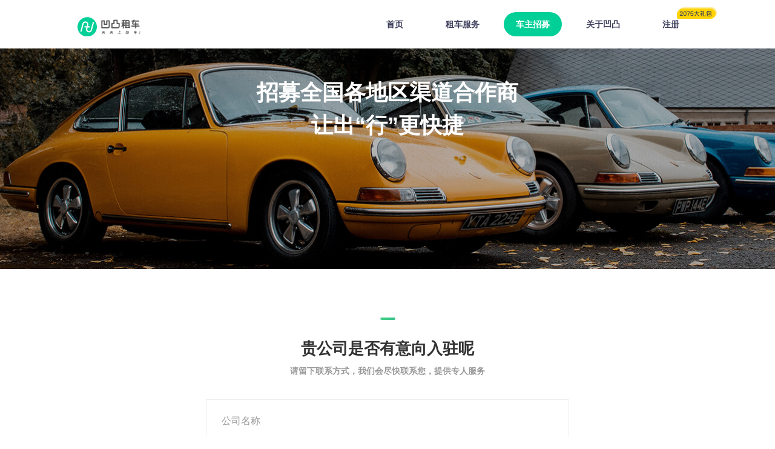

--- FILE ---
content_type: text/html; charset=utf-8
request_url: https://nanjing.atzuche.com/business
body_size: 25134
content:
<!DOCTYPE html><html><head><meta charset="utf-8"><meta name="renderer" content="webkit"><meta http-equiv="X-UA-Compatible" content="IE=edge,chrome=1"><meta data-react-helmet="true" name="mobile-agent" content="format=html5;url=https://m.atzuche.com/"><meta data-react-helmet="true" name="keywords" content="商家入驻"><meta data-react-helmet="true" name="description" content="凹凸商家入驻平台招募全国各地区渠道合作商，让出“行”更快捷！"><title data-react-helmet="true">汽车入驻_汽车车源入驻及商家车辆入驻服务平台-凹凸租车</title><link rel="stylesheet" href="/static/css/bundle.9a44ec11.css">
    <script type="text/javascript">
      var docCookies = {
        getItem: function(sKey) {
          var cookies = document.cookie.split('&')
          var value
          for (var i = 0; i < cookies.length; i++) {
            var cv = cookies[i].split('=')
            if (cv[0] === sKey) {
              value = cv[1]
            }
            break
          }
          return value
        },
        setItem: function(sKey, sValue) {
          document.cookie = encodeURIComponent(sKey) + '=' + encodeURIComponent(sValue)
          return true
        },
      }
    
      var search = window.location.search?window.location.search.replace(/^\?/, ''):''
      var searchParams = search.split('&')
      var searchObj = {}
      searchParams.forEach(function(item) {
        var itemArray = item.split('=')
        searchObj[itemArray[0]] = itemArray[1]
      })
    
      var uuid = localStorage.getItem('_app_uuid_')
      if (!uuid) {
        var r = Math.round(Math.random() * (99999 - 10000) + 10000)
        var t = new Date().getTime()
        uuid = t + r
        localStorage.setItem('_app_uuid_', uuid)
      }
    
      var data = {}
      var platform = 'WEB'
    
      if (!data.eventContent) {
        data.eventContent = {}
      }
    
      if (
        searchObj['atMiniProgram'] ||
        window.sessionStorage.getItem('__atMiniProgram__') === 'True'
      ) {
        if (window.isAlipay) {
          platform = 'MINIPROGRAM-ALIPAY'
        } else if (window.isWX) {
          platform = 'MINIPROGRAM-WECHAT'
        } else if (window.isJD) {
          platform = 'MINIPROGRAM-JD'
        }
      } else if (window.isApp) {
        if (window.isiOS) {
          platform = 'IOS'
        } else {
          platform = 'ANDROID'
        }
      } else {
        if (window.isAlipay) {
          platform = 'ALIPAY'
        } else if (window.isWXWork) {
          platform = 'WECHAT-WORK'
        } else if (window.isWX) {
          platform = 'WECHAT'
        } else if (window.isJD) {
          platform = 'JD'
        } else {
          platform = 'WEB'
        }
      }
    
      if (typeof data.eventContent === 'object') {
        data.eventContent.ua = navigator.userAgent
        data.eventContent.u = window.location.origin + window.location.pathname
        data.eventContent.href = window.location.href
        data.eventContent.uuid = uuid
        data.eventContent.platformType = platform
      }
    
      if (typeof data.eventContent === 'object') {
        var params = []
    
        for (var key in data.eventContent) {
          params.push(key + '=' + data.eventContent[key])
        }
    
        var utmSource = docCookies.getItem('utm_source')
        var utmMedium = docCookies.getItem('utm_medium')
        var utmCampaign = docCookies.getItem('utm_campaign')
        var utmTerm = docCookies.getItem('utm_term')
    
        if (!utmSource && searchObj['utm_source']) {
          utmSource = searchObj['utm_source'] || ''
          docCookies.setItem('utm_source', utmSource)
        }
        if (!utmMedium && searchObj['utm_medium']) {
          utmMedium = searchObj['utm_medium'] || ''
          docCookies.setItem('utm_medium', utmMedium)
        }
        if (!utmCampaign && searchObj['utm_campaign']) {
          utmCampaign = searchObj['utm_campaign'] || ''
          docCookies.setItem('utm_campaign', utmCampaign)
        }
        if (!utmTerm && searchObj['utm_term']) {
          utmTerm = searchObj['utm_term'] || ''
          docCookies.setItem('utm_term', utmTerm)
        }
    
        if (utmSource) {
          params.push('utm_source=' + utmSource)
        }
        if (utmMedium) {
          params.push('utm_medium=' + utmMedium)
        }
        if (utmCampaign) {
          params.push('utm_campaign=' + utmCampaign)
        }
        if (utmTerm) {
          params.push('utm_term=' + utmTerm)
        }
    
        data.eventContent = '{' + params.join(',') + '}'
      }
    
      // 防止 GC 掉用变量存储
      const random = 'img_' + Math.random()
      const img = new Image()
      window[random] = img
      img.onload = img.onerror = () => {
        window[random] = null
      }
    
      const currentOrigin = window.location.origin
      
      img.src = currentOrigin + '/log.gif?eventContent=' + encodeURIComponent(data.eventContent)
      </script>
      <script>window.gio = function() {}</script>

      <script type="text/javascript">
      window._agl = window._agl || [];
      (function () {
      _agl.push(
      ['production', '_f7L2XwGXjyszb4d1e2oxPybgD']
      );
      (function () {
      var agl = document.createElement('script');
      agl.type = 'text/javascript';
      agl.async = true;
      agl.src = 'https://fxgate.baidu.com/angelia/fcagl.js?production=_f7L2XwGXjyszb4d1e2oxPybgD';
      var s = document.getElementsByTagName('script')[0];
      s.parentNode.insertBefore(agl, s);
      })();
      })();
      </script>
    </head><body class="pc"><div id="root"><div class="page"><div class="com-nav"><div class="main"><div class="left"><a href="https://www.atzuche.com" class="logo">凹凸租车</a></div><ul class="right"><li class="menu"><a target="_blank" href="/">首页</a></li><li class="menu"><a href="javascript:;">租车服务</a><div class="dropmenu"><div class="submenu"><a class href="/duanzu" target="_blank">短租</a><a class href="/changzu" target="_blank">长租</a><a class href="/haoche" target="_blank">个性车</a><a class href="/companyRent" target="_blank">企业租车</a></div></div></li><li class="menu active"><a href="javascript:;">车主招募</a><div class="dropmenu"><div class="submenu"><a class href="/carOwner" target="_blank">成为车主</a><a class href="https://atzuche00.mikecrm.com/KoLRvUj" target="_blank">商家入驻</a></div></div></li><li class="menu"><a target="_blank" href="/about">关于凹凸</a></li><li class="menu"><a target="_blank" href="/signup?utm_source=SEO&utm_medium=SEO&utm_campaign=SEO&utm_term=aa84ec947f0a72b161a8d27598eda21e">注册<span style="background:url(https://cdn.atzuche.com/pc/bubble-2075.png?v=2?v=1) no-repeat 50% / cover" class="extra"></span></a></li></ul></div></div><div class="business"><div class="business_banner box"><div class="business_inner"><div class="business_inner_title"><h2>招募全国各地区渠道合作商</h2><h2>让出“行”更快捷</h2></div></div></div><div class="business_center main clearfix"><div class="business_center_items clearfix"><div class="split"></div><h2>贵公司是否有意向入驻呢</h2><h5>请留下联系方式，我们会尽快联系您，提供专人服务</h5><ul class="subData"><li class="business_center_items-item"><span class="business_center_items-item-placehold">公司名称</span><input value></li><li class="business_center_items-item"><span class="business_center_items-item-placehold">联系人姓名</span><input value></li><li class="business_center_items-item"><span class="business_center_items-item-placehold">联系电话</span><input value></li><li class="select"><div class="at-select"><div class="at-select__value"><span>所在城市</span></div><div class="at-select__options is-empty">暂无数据</div></div></li><li class="select"><div class="at-select"><div class="at-select__value"><span>可提供的车辆数量</span></div><div class="at-select__options"><div class="at-select__option">0-10</div><div class="at-select__option">10-50</div><div class="at-select__option">50-100</div><div class="at-select__option">100-200</div><div class="at-select__option">200以上</div></div></div></li></ul><a class="submit">提交意向</a></div></div></div><div class="footer"><div class="main"><div class="row about"><div class="cell"><h6>关于我们</h6><p><a rel="nofollow" href="/about/knowUs">关于凹凸</a></p><p><a rel="nofollow" href="/about/milestone">发展历程</a></p><p><a rel="nofollow" href="/about/mediaReport">媒体报道</a></p><p><a href="/brand">品牌库</a></p><p><a href="/price">租车价格表</a></p><p><a href="/city">全国租车</a></p></div><div class="cell"><h6>规则条款</h6><p><a rel="nofollow" href="/about/rule/PlatFormRulesForRenters">平台规则</a></p><p><a rel="nofollow" href="/about/rentCarFlow">租车流程</a></p><p><a rel="nofollow" href="/about/insuranceClauses">服务条款</a></p><p><a rel="nofollow" href="/about/ownersResAndIegal">车主责任</a></p><p><a rel="nofollow" href="/about/privacyPolicy">隐私协议</a></p></div><div class="qr"><div class="qr-item"><h6>支付宝小程序</h6><img src="https://cdn.atzuche.com/pc/qr/alipay.png"></div><div class="qr-item"><h6>微信小程序</h6><img src="https://cdn.atzuche.com/pc/qr/wechat.png?v=1"></div><div class="qr-item"><h6>微信公众号</h6><img src="https://cdn.atzuche.com/pc/qr/official-account.png"></div><div class="qr-item"><h6>APP下载</h6><img src="https://cdn.atzuche.com/pc/qr/app.png"></div></div></div><div class="row copyright"><div class="cell title"><div class="logo"></div></div><div class="content cell"><h6>©2024 乐享似锦（浙江）信息科技有限公司</h6><p><a href="http://beian.miit.gov.cn" rel="noopener noreferrer" target="_blank">浙ICP备2024106990号  </a><a href="https://beian.mps.gov.cn/#/query/webSearch" rel="noopener noreferrer" target="_blank">沪公网安备 31010402000209号</a>  经营增值电信业务许可：合字B2-20210054  标识编号: 20180329133434646</p><p>违法和不良信息举报邮箱：inbound@atzuche.com  举报电话：16601791150</p><p>您可以通过<a href="https://www.piyao.org.cn/" rel="noopener noreferrer" target="_blank" style="border-bottom:solid 1px rgba(255, 255, 255, 0.6)">中国互联网联合辟谣平台</a>提供谣言线索、查证网络谣言（<a href="https://www.piyao.org.cn/" rel="noopener noreferrer" target="_blank">https://www.piyao.org.cn/</a>）</p></div></div><div class="row gov"><div class="cell left"></div><div class="cell right"><p>亲爱的市民朋友，上海警方反诈劝阻电话“962110”系专门针对避免您财产被骗受损而设，请您一旦收到来电，立即接听</p><p>扫黑除恶众志成城，平安上海人人参与。</p><p>全国扫黑除恶举报电话：010—12389，上海市扫黑除恶举报电话：021—52397077，全国扫黑除恶举报网站：<a href="http://www.12389.gov.cn/" rel="nofollow" target="__blank">www.12389.gov.cn</a></p><div class="gov-link"><a href="https://www.12377.cn/" target="_blank" rel="nofollow"><img src="[data-uri]"></a><a href="javascript:;"><img src="[data-uri]" alt="962110"> </a><a href="http://www.shjbzx.cn/" target="_blank" rel="nofollow"><img src="/static/media/2.fd614a8d.png"></a><a href="http://218.242.124.22:8081/businessCheck/verifKey.do?serial=31000091310115a39a271a373a32a3648a44001002-SAIC_SHOW_310000-20180329133434646537&signData=MEQCIHseoMUmrLQH5BTKny1quoYjV4P+XqebkLmwXHHWIfmfAiAXvtMp5H5iewPT57p0cKBbUU1/3mYwyp4Sf3zrm19W2g==" target="_blank" rel="nofollow"><img src="/static/media/4.dcfa4a86.png"></a></div></div></div></div></div></div></div><script id="server-app-state" type="application/json">{"data":{"isMobile":false,"isServer":true,"linkList":[{"name":"凹凸租车","url":"https:\u002F\u002Fm.atzuche.com\u002F"},{"name":"汽车配件","url":"http:\u002F\u002Fwww.qipeiren.com\u002F"},{"name":"二手货车","url":"https:\u002F\u002Ftao.360che.com\u002F"},{"name":"汽车团购","url":"http:\u002F\u002Fwww.buycar.cn\u002F"},{"name":"汽车人才网","url":"http:\u002F\u002Fwww.carjob.com.cn\u002F"},{"name":"无锡装修","url":"https:\u002F\u002Fwww.jia.com\u002Fwuxi\u002F"},{"name":"违章查询","url":"https:\u002F\u002Fwww.icauto.com.cn\u002Fweizhang\u002F"},{"name":"汽车质量投诉","url":"https:\u002F\u002Fwww.qichemen.com\u002F"},{"name":"21世纪房车网","url":"https:\u002F\u002Fwww.21rv.com\u002F"},{"name":"大自驾","url":"http:\u002F\u002Fwww.dazijia.com\u002F"},{"name":"人人评车网","url":"http:\u002F\u002Fwww.autoren.cn\u002F"},{"name":"三峡旅游","url":"https:\u002F\u002Fwww.yichangly.com\u002F"},{"name":"西安房产","url":"https:\u002F\u002Fxa.lianjia.com\u002F"},{"name":"济南房产","url":"https:\u002F\u002Fjn.ke.com\u002F"},{"name":"爱车迷","url":"http:\u002F\u002Fwww.iautofan.com\u002F"}],"city":{"code":"320100","fullLetter":"NANJING","name":"南京","telPrefix":"025","abbr":"nj","domain":"https:\u002F\u002Fnanjing.atzuche.com"},"host":"nanjing.atzuche.com"}}</script><script>window.__INITIAL_STATE__ = {"city":{"allCitys":[{"code":"310100","name":"上海","fullLetter":"SHANGHAI"},{"code":"320100","name":"南京","fullLetter":"NANJING"},{"code":"330100","name":"杭州","fullLetter":"HANGZHOU"},{"code":"440100","name":"广州","fullLetter":"GUANGZHOU"},{"code":"440300","name":"深圳","fullLetter":"SHENZHEN"},{"code":"110100","name":"北京","fullLetter":"BEIJING"},{"code":"500100","name":"重庆","fullLetter":"CHONGQING"},{"code":"460100","name":"海口","fullLetter":"HAIKOU"},{"code":"370200","name":"青岛","fullLetter":"QINGDAO"},{"code":"510100","name":"成都","fullLetter":"CHENGDU"},{"code":"610100","name":"西安","fullLetter":"XIAN"},{"code":"460200","name":"三亚","fullLetter":"SANYA"},{"code":"230100","name":"哈尔滨","fullLetter":"HAERBIN"},{"code":"440600","name":"佛山","fullLetter":"FOSHAN"},{"code":"150100","name":"呼和浩特","fullLetter":"HUHEHAOTE"},{"code":"350200","name":"厦门","fullLetter":"XIAMEN"},{"code":"410100","name":"郑州","fullLetter":"ZHENGZHOU"},{"code":"361100","name":"上饶","fullLetter":"SHANGRAO"},{"code":"360100","name":"南昌","fullLetter":"NANCHANG"},{"code":"420100","name":"武汉","fullLetter":"WUHAN"},{"code":"320200","name":"无锡","fullLetter":"WUXI"},{"code":"610400","name":"咸阳","fullLetter":"XIANYANG"},{"code":"370100","name":"济南","fullLetter":"JINAN"},{"code":"320600","name":"南通","fullLetter":"NANTONG"},{"code":"140100","name":"太原","fullLetter":"TAIYUAN"},{"code":"210100","name":"沈阳","fullLetter":"SHENYANG"},{"code":"220100","name":"长春","fullLetter":"CHANGCHUN"},{"code":"210200","name":"大连","fullLetter":"DALIAN"},{"code":"320500","name":"苏州","fullLetter":"SUZHOU"},{"code":"410300","name":"洛阳","fullLetter":"LUOYANG"},{"code":"120100","name":"天津","fullLetter":"TIANJIN"},{"code":"441900","name":"东莞","fullLetter":"DONGGUAN"},{"code":"350100","name":"福州","fullLetter":"FUZHOU"},{"code":"430100","name":"长沙","fullLetter":"CHANGSHA"},{"code":"320700","name":"连云港","fullLetter":"LIANYUNGANG"},{"code":"371000","name":"威海","fullLetter":"WEIHAI"},{"code":"320583","name":"昆山","fullLetter":"KUNSHAN"},{"code":"450100","name":"南宁","fullLetter":"NANNING"},{"code":"321200","name":"泰州","fullLetter":"TAIZHOU"},{"code":"321000","name":"扬州","fullLetter":"YANGZHOU"},{"code":"321100","name":"镇江","fullLetter":"ZHENJIANG"},{"code":"320800","name":"淮安","fullLetter":"HUAIAN"},{"code":"321300","name":"宿迁","fullLetter":"SUQIAN"},{"code":"320300","name":"徐州","fullLetter":"XUZHOU"},{"code":"320900","name":"盐城","fullLetter":"YANCHENG"},{"code":"330200","name":"宁波","fullLetter":"NINGBO"},{"code":"230200","name":"齐齐哈尔","fullLetter":"QIQIHAER"},{"code":"530100","name":"昆明","fullLetter":"KUNMING"},{"code":"340100","name":"合肥","fullLetter":"HEFEI"},{"code":"320400","name":"常州","fullLetter":"CHANGZHOU"},{"code":"532900","name":"大理","fullLetter":"DALI"},{"code":"530700","name":"丽江","fullLetter":"LIJIANG"},{"code":"530522","name":"腾冲","fullLetter":"TENGCHONG"},{"code":"330700","name":"金华","fullLetter":"JINHUA"},{"code":"130100","name":"石家庄","fullLetter":"SHIJIAZHUANG"},{"code":"330782","name":"义乌","fullLetter":"YIWU"},{"code":"331000","name":"台州","fullLetter":"TAIZHOU"},{"code":"330300","name":"温州","fullLetter":"WENZHOU"},{"code":"510600","name":"德阳","fullLetter":"DEYANG"},{"code":"520100","name":"贵阳","fullLetter":"GUIYANG"},{"code":"350500","name":"泉州","fullLetter":"QUANZHOU"},{"code":"520300","name":"遵义","fullLetter":"ZUNYI"},{"code":"330600","name":"绍兴","fullLetter":"SHAOXING"},{"code":"440400","name":"珠海","fullLetter":"ZHUHAI"},{"code":"532800","name":"西双版纳傣族自治州","fullLetter":"XISHUANGBANNA"},{"code":"370700","name":"潍坊","fullLetter":"WEIFANG"},{"code":"370300","name":"淄博","fullLetter":"ZIBO"},{"code":"341200","name":"阜阳","fullLetter":"FUYANG"},{"code":"371600","name":"滨州","fullLetter":"BINZHOU"},{"code":"371300","name":"临沂","fullLetter":"LINYI"},{"code":"371700","name":"菏泽","fullLetter":"HEZE"},{"code":"140900","name":"忻州","fullLetter":"XINZHOU"},{"code":"350600","name":"漳州","fullLetter":"ZHANGZHOU"},{"code":"340500","name":"马鞍山","fullLetter":"MAANSHANG"},{"code":"540100","name":"拉萨","fullLetter":"LASA"},{"code":"650100","name":"乌鲁木齐","fullLetter":"WULUMUQI"},{"code":"430200","name":"株洲","fullLetter":"ZHUZHOU"},{"code":"130200","name":"唐山","fullLetter":"TANGSHAN"},{"code":"350181","name":"福清","fullLetter":"FUQING"},{"code":"441300","name":"惠州","fullLetter":"HUIZHOU"},{"code":"350582","name":"晋江","fullLetter":"JINJIANG"},{"code":"370600","name":"烟台","fullLetter":"YANTAI"},{"code":"450300","name":"桂林","fullLetter":"GUILIN"},{"code":"620100","name":"兰州","fullLetter":"LANZHOU"},{"code":"420500","name":"宜昌","fullLetter":"YICHANG"},{"code":"150700","name":"呼伦贝尔","fullLetter":"HULUNBEIER"},{"code":"630100","name":"西宁","fullLetter":"XINING"},{"code":"330681","name":"诸暨","fullLetter":"ZHUJI"},{"code":"469028","name":"陵水","fullLetter":"LINGSHUI"},{"code":"442000","name":"中山","fullLetter":"ZHONGSHAN"},{"code":"341500","name":"六安","fullLetter":"LIUAN"},{"code":"370800","name":"济宁","fullLetter":"JINING"},{"code":"341100","name":"滁州","fullLetter":"CHUZHOU"},{"code":"130800","name":"承德","fullLetter":"CHENGDE"},{"code":"371100","name":"日照","fullLetter":"RIZHAO"},{"code":"210700","name":"锦州","fullLetter":"JINZHOU"},{"code":"350300","name":"莆田","fullLetter":"PUTIAN"},{"code":"150200","name":"包头","fullLetter":"BAOTOU"},{"code":"231100","name":"黑河","fullLetter":"HEIHE"},{"code":"650500","name":"哈密","fullLetter":"HAMI"},{"code":"341600","name":"亳州","fullLetter":"BOZHOU"},{"code":"440800","name":"湛江","fullLetter":"ZHANJIANG"},{"code":"652801","name":"库尔勒","fullLetter":"KUERLE"},{"code":"421100","name":"黄冈","fullLetter":"HAOZHOU"},{"code":"654002","name":"伊宁","fullLetter":"YINING"},{"code":"431200","name":"怀化","fullLetter":"HUAIHUA"},{"code":"441200","name":"肇庆","fullLetter":"ZHAOQING"},{"code":"530400","name":"玉溪","fullLetter":"YUXI"},{"code":"422800","name":"恩施","fullLetter":"ENSHI"},{"code":"152201","name":"乌兰浩特","fullLetter":"WULANHAOTE"},{"code":"370500","name":"东营","fullLetter":"DONGYING"},{"code":"331100","name":"丽水","fullLetter":"LISHUI"},{"code":"420600","name":"襄阳","fullLetter":"XIANGYANG"},{"code":"450200","name":"柳州","fullLetter":"LIUZHOU"},{"code":"130600","name":"保定","fullLetter":"BAODING"},{"code":"140800","name":"运城","fullLetter":"YUNCHENG"},{"code":"140500","name":"晋城","fullLetter":"JINCHENG"},{"code":"410400","name":"平顶山","fullLetter":"PINGDINGSHAN"},{"code":"150600","name":"鄂尔多斯","fullLetter":"EERDUOSI"},{"code":"411400","name":"商丘","fullLetter":"SHANGQIU"},{"code":"520500","name":"毕节","fullLetter":"BIJIE"},{"code":"469002","name":"琼海","fullLetter":"QIONGHAI"},{"code":"653100","name":"喀什地区","fullLetter":"KASHI"},{"code":"130300","name":"秦皇岛","fullLetter":"QINHUANGDAO"},{"code":"330500","name":"湖州","fullLetter":"HUZHOU"},{"code":"330400","name":"嘉兴","fullLetter":"JIAXING"},{"code":"640100","name":"银川","fullLetter":"YINCHUAN"},{"code":"430300","name":"湘潭","fullLetter":"XIANGTAN"},{"code":"520400","name":"安顺","fullLetter":"ANSHUN"},{"code":"210300","name":"鞍山","fullLetter":"ANSHAN"},{"code":"610300","name":"宝鸡","fullLetter":"BAOJI"},{"code":"445100","name":"潮州","fullLetter":"CHAOZHOU"},{"code":"140200","name":"大同","fullLetter":"DATONG"},{"code":"360700","name":"赣州","fullLetter":"GANZHOU"},{"code":"150702","name":"海拉尔","fullLetter":"HAILAER"},{"code":"141081","name":"侯马","fullLetter":"HOUMA"},{"code":"220200","name":"吉林","fullLetter":"JILIN"},{"code":"320281","name":"江阴","fullLetter":"JIANGYIN"},{"code":"140700","name":"晋中","fullLetter":"JINZHONG"},{"code":"360200","name":"景德镇","fullLetter":"JINGDEZHEN"},{"code":"522601","name":"凯里","fullLetter":"KAILI"},{"code":"510500","name":"泸州","fullLetter":"LUZHOU"},{"code":"231000","name":"牡丹江","fullLetter":"MUDANJIANG"},{"code":"370881","name":"曲阜","fullLetter":"QUFU"},{"code":"220500","name":"通化","fullLetter":"TONGHUA"},{"code":"610600","name":"延安","fullLetter":"YANAN"},{"code":"222401","name":"延吉","fullLetter":"YANJI"},{"code":"431100","name":"永州","fullLetter":"YONGZHOU"},{"code":"620700","name":"张掖","fullLetter":"ZHANGYE"},{"code":"652900","name":"阿克苏地区","fullLetter":"AKESUDIQU"},{"code":"654300","name":"阿勒泰地区","fullLetter":"ALETAIDIQU"},{"code":"530500","name":"保山","fullLetter":"BAOSHAN"},{"code":"450500","name":"北海","fullLetter":"BEIHAI"},{"code":"469007","name":"东方","fullLetter":"DONGFANG"},{"code":"513300","name":"甘孜藏族自治州","fullLetter":"GANZIZANGZUZZZ"},{"code":"341000","name":"黄山","fullLetter":"HUANGSHAN"},{"code":"522700","name":"黔南布依族苗族自治州","fullLetter":"QIANNANBUYIZUMIAOZUZIZHIZHOU"},{"code":"520600","name":"铜仁","fullLetter":"TONGREN"},{"code":"469006","name":"万宁","fullLetter":"WANNING"},{"code":"469005","name":"文昌","fullLetter":"WENCHANG"},{"code":"511700","name":"达州","fullLetter":"DAZHOU"},{"code":"431000","name":"郴州","fullLetter":"CHENZHOU"},{"code":"510700","name":"绵阳","fullLetter":"MIANYANG"},{"code":"371122","name":"莒县","fullLetter":"JUXIAN"},{"code":"410200","name":"开封","fullLetter":"KAIFENG"},{"code":"441800","name":"清远","fullLetter":"QINGYUAN"},{"code":"511300","name":"南充","fullLetter":"NANCHONG"},{"code":"411500","name":"信阳","fullLetter":"XINYANG"},{"code":"522301","name":"兴义","fullLetter":"XINGYI"},{"code":"150400","name":"赤峰","fullLetter":"CHIFENG"},{"code":"445200","name":"揭阳","fullLetter":"JIEYANG"},{"code":"350921","name":"霞浦","fullLetter":"XIAPU"},{"code":"411700","name":"驻马店","fullLetter":"ZHUMADIAN"},{"code":"411600","name":"周口","fullLetter":"ZHOUKOU"},{"code":"421300","name":"随州","fullLetter":"SUIZHOU"},{"code":"420900","name":"孝感","fullLetter":"XIAOGAN"},{"code":"420300","name":"十堰","fullLetter":"SHIYAN"},{"code":"420800","name":"荆门","fullLetter":"JINGMEN"},{"code":"360400","name":"九江","fullLetter":"JIUJIANG"},{"code":"370900","name":"泰安","fullLetter":"TAIAN"},{"code":"411100","name":"漯河","fullLetter":"LUOHE"},{"code":"431300","name":"娄底","fullLetter":"LOUDI"},{"code":"450800","name":"贵港","fullLetter":"GUIGANG"},{"code":"430700","name":"常德","fullLetter":"CHANGDE"},{"code":"430923","name":"安化","fullLetter":"ANHUA"},{"code":"340200","name":"芜湖","fullLetter":"WUHU"},{"code":"421200","name":"咸宁","fullLetter":"XIANNING"},{"code":"440700","name":"江门","fullLetter":"JIANGMEN"},{"code":"410700","name":"新乡","fullLetter":"XINXIANG"},{"code":"430400","name":"衡阳","fullLetter":"HENGYANG"},{"code":"150781","name":"满洲里","fullLetter":"MANZHOULI"},{"code":"152202","name":"阿尔山","fullLetter":"AERSHAN"},{"code":"430600","name":"岳阳","fullLetter":"YUEYANG"},{"code":"410900","name":"濮阳","fullLetter":"PUYANG"},{"code":"411300","name":"南阳","fullLetter":"NANYANG"},{"code":"210400","name":"抚顺","fullLetter":"FUSHUN"},{"code":"211100","name":"盘锦","fullLetter":"PANJIN"},{"code":"210800","name":"营口","fullLetter":"YINGKOU"},{"code":"610800","name":"榆林","fullLetter":"YULIN"},{"code":"513401","name":"西昌","fullLetter":"XICHANG"},{"code":"130700","name":"张家口","fullLetter":"ZHANGJIAKOU"},{"code":"340300","name":"蚌埠","fullLetter":"BENGBU"},{"code":"340400","name":"淮南","fullLetter":"HUAINAN"},{"code":"440900","name":"茂名","fullLetter":"MAOMING"},{"code":"441600","name":"河源","fullLetter":"HEYUAN"},{"code":"441400","name":"梅州","fullLetter":"MEIZHOU"},{"code":"440500","name":"汕头","fullLetter":"SHANTOU"},{"code":"441500","name":"汕尾","fullLetter":"SHANWEI"},{"code":"440200","name":"韶关","fullLetter":"SHAOGUAN"},{"code":"441700","name":"阳江","fullLetter":"YANGJIANG"},{"code":"445300","name":"云浮","fullLetter":"YUNFU"},{"code":"361000","name":"抚州","fullLetter":"FUZHOU"},{"code":"360300","name":"萍乡","fullLetter":"PINGXIANG"},{"code":"360500","name":"新余","fullLetter":"XINYU"},{"code":"360900","name":"宜春","fullLetter":"YICHUN"},{"code":"360600","name":"鹰潭","fullLetter":"YINGTAN"},{"code":"230900","name":"七台河","fullLetter":"QITAIHE"},{"code":"340800","name":"安庆","fullLetter":"ANQING"},{"code":"411200","name":"三门峡","fullLetter":"SANMENXIA"},{"code":"411000","name":"许昌","fullLetter":"XUCHANG"},{"code":"421000","name":"荆州","fullLetter":"JINGZHOU"},{"code":"620900","name":"酒泉","fullLetter":"JIUQUAN"},{"code":"511000","name":"内江","fullLetter":"NEIJIANG"},{"code":"340700","name":"铜陵","fullLetter":"TONGLING"},{"code":"620200","name":"嘉峪关","fullLetter":"JIAYUGUAN"},{"code":"510300","name":"自贡","fullLetter":"ZIGONG"},{"code":"610200","name":"铜川","fullLetter":"TONGCHUAN"},{"code":"341800","name":"宣城","fullLetter":"XUANCHENG"},{"code":"360800","name":"吉安","fullLetter":"JIAN"},{"code":"659002","name":"阿拉尔","fullLetter":"ALAER"},{"code":"370400","name":"枣庄","fullLetter":"ZAOZHUANG"},{"code":"371500","name":"聊城","fullLetter":"LIAOCHENG"},{"code":"371400","name":"德州","fullLetter":"DEZHOU"},{"code":"451200","name":"河池","fullLetter":"HECHI"},{"code":"150900","name":"乌兰察布","fullLetter":"WULANCHABU"},{"code":"211300","name":"朝阳","fullLetter":"CHAOYANG"},{"code":"131000","name":"廊坊","fullLetter":"LANGFANG"},{"code":"220800","name":"白城","fullLetter":"BAICHENG"},{"code":"220600","name":"白山","fullLetter":"BAISHAN"},{"code":"222400","name":"延边朝鲜族自治州","fullLetter":"YANBIAN"},{"code":"220300","name":"四平","fullLetter":"SIPING"},{"code":"220400","name":"辽源","fullLetter":"LIAOYUAN"},{"code":"653200","name":"和田","fullLetter":"HETIAN"},{"code":"350400","name":"三明","fullLetter":"SANMING"},{"code":"361130","name":"婺源","fullLetter":"WUYUAN"},{"code":"540400","name":"林芝","fullLetter":"LINZHI"},{"code":"533401","name":"香格里拉","fullLetter":"XIANGGELILA"},{"code":"130400","name":"邯郸","fullLetter":"HANDAN"},{"code":"410600","name":"鹤壁","fullLetter":"HEBI"},{"code":"350700","name":"南平","fullLetter":"NANPING"},{"code":"350800","name":"龙岩","fullLetter":"LONGYAN "},{"code":"610700","name":"汉中","fullLetter":"HANZHONG"},{"code":"230300","name":"鸡西","fullLetter":"JIXI "},{"code":"230400","name":"鹤岗","fullLetter":"HEGANG "},{"code":"350900","name":"宁德","fullLetter":"NINGDE"},{"code":"220700","name":"松原","fullLetter":"SONGYUAN"},{"code":"610500","name":"渭南","fullLetter":"WEINAN"},{"code":"610900","name":"安康","fullLetter":"ANKANG"},{"code":"230600","name":"大庆","fullLetter":"DAQING"},{"code":"230700","name":"伊春","fullLetter":"YICHUN "},{"code":"230800","name":"佳木斯","fullLetter":"JIAMUSI"},{"code":"230500","name":"双鸭山","fullLetter":"SHUANGYASHAN"},{"code":"231200","name":"绥化","fullLetter":"SUIHUA"},{"code":"611000","name":"商洛","fullLetter":"SHANGLUO"},{"code":"232700","name":"大兴安岭","fullLetter":"DAXINGANLING"},{"code":"420200","name":"黄石","fullLetter":"HUANGSHI"},{"code":"420700","name":"鄂州","fullLetter":"EZHOU"},{"code":"510400","name":"攀枝花","fullLetter":"PANZHIHUA"},{"code":"640200","name":"石嘴山","fullLetter":"SHIZUISHAN"},{"code":"512000","name":"资阳","fullLetter":"ZIYANG"},{"code":"511500","name":"宜宾","fullLetter":"YIBIN"},{"code":"511900","name":"巴中","fullLetter":"BAZHONG"},{"code":"511100","name":"乐山","fullLetter":"LESHAN"},{"code":"511400","name":"眉山","fullLetter":"MEISHAN"},{"code":"510900","name":"遂宁","fullLetter":"SUINING"},{"code":"511600","name":"广安","fullLetter":"GUANGAN"},{"code":"510800","name":"广元","fullLetter":"GUANGYUAN"},{"code":"511800","name":"雅安","fullLetter":"YAAN"},{"code":"640400","name":"固原","fullLetter":"GUYUAN"},{"code":"640300","name":"吴忠","fullLetter":"WUZHONG"},{"code":"340600","name":"淮北","fullLetter":"HUAIBEI"},{"code":"341300","name":"宿州","fullLetter":"SUZHOU"},{"code":"513200","name":"阿坝藏族羌族自治州","fullLetter":"ABAZANGZUQIANGZUZIZHIZHOU"},{"code":"513400","name":"凉山彝族自治州","fullLetter":"LIANGSHANLIZUZIZHIZHOU"},{"code":"640500","name":"中卫","fullLetter":"ZHONGNWEI"},{"code":"341700","name":"池州","fullLetter":"CHIZHOU"},{"code":"357000","name":"平潭综合实验区","fullLetter":"PINGTANZONGHESHIYANQU"},{"code":"410800","name":"焦作","fullLetter":"JIAOZUO"},{"code":"419001","name":"济源","fullLetter":"JIYUAN"},{"code":"530600","name":"昭通","fullLetter":"ZHAOTONG"},{"code":"410500","name":"安阳","fullLetter":"ANYANG"},{"code":"460400","name":"儋州","fullLetter":"DANZHOU"},{"code":"410883","name":"孟州","fullLetter":"MENGZHOU"},{"code":"410882","name":"沁阳","fullLetter":"QINYANG"},{"code":"410825","name":"温县","fullLetter":"WENXIAN"},{"code":"410822","name":"博爱","fullLetter":"BOAI"},{"code":"410823","name":"武陟","fullLetter":"WUTU"},{"code":"510181","name":"都江堰","fullLetter":"DUJIANGYAN"},{"code":"140300","name":"阳泉","fullLetter":"YANGQUAN"},{"code":"141000","name":"临汾","fullLetter":"LINFEN"},{"code":"140400","name":"长治","fullLetter":"CHANGZHI"},{"code":"620300","name":"金昌","fullLetter":"JINCHANG"},{"code":"320581","name":"常熟","fullLetter":"CHANGSHU"},{"code":"320582","name":"张家港","fullLetter":"ZHANGJIAGANG"},{"code":"320585","name":"太仓","fullLetter":"TAICANG"},{"code":"330282","name":"慈溪","fullLetter":"CIXI"},{"code":"330281","name":"余姚","fullLetter":"YUYAO"},{"code":"330225","name":"象山","fullLetter":"XIANGSHAN"},{"code":"330226","name":"宁海","fullLetter":"NINGHAI"},{"code":"211000","name":"辽阳","fullLetter":"LIAOYANG"},{"code":"140728","name":"平遥","fullLetter":"PINGYAO"},{"code":"540300","name":"昌都","fullLetter":"CHANGDU"},{"code":"650200","name":"克拉玛依","fullLetter":"KELAMAYI"},{"code":"532801","name":"景洪","fullLetter":"JINGHONG"},{"code":"430800","name":"张家界","fullLetter":"ZHANGJIAJIE"},{"code":"451000","name":"百色","fullLetter":"BAISE"},{"code":"451400","name":"崇左","fullLetter":"CHONGZUO"},{"code":"450900","name":"玉林","fullLetter":"YULIN"},{"code":"450400","name":"梧州","fullLetter":"WUZHOU"},{"code":"450700","name":"钦州","fullLetter":"QINZHOU"},{"code":"450600","name":"防城港","fullLetter":"FANGCHENGGANG"},{"code":"451100","name":"贺州","fullLetter":"HEZHOU"},{"code":"451300","name":"来宾","fullLetter":"LAIBIN"},{"code":"513224","name":"松潘","fullLetter":"SONGPAN"},{"code":"522701","name":"都匀","fullLetter":"DUYUN"},{"code":"130534","name":"清河","fullLetter":"QINGHE"},{"code":"430900","name":"益阳","fullLetter":"YIYANG"},{"code":"430500","name":"邵阳","fullLetter":"SHAOYANG"},{"code":"433100","name":"湘西土家族苗族自治州","fullLetter":"Xiangxitujiazumiaozuzizhizhou"},{"code":"652700","name":"博尔塔拉蒙古自治州","fullLetter":"BOERTALAMENGGUZIZHIZHOU"},{"code":"654000","name":"伊犁哈萨克自治州","fullLetter":"YILIHASAKEZIZHIZHOU"},{"code":"522300","name":"黔西南布依族苗族自治州","fullLetter":"QianXiNanBuYiZuMiaoZuZiZhiZhou"},{"code":"152900","name":"阿拉善盟","fullLetter":"ALASHANMENG"},{"code":"150800","name":"巴彦淖尔","fullLetter":"BAYANZHUOER"},{"code":"652800","name":"巴音郭楞蒙古自治州","fullLetter":"BAYINGUOLENGMENGGUZIZHIZHOU"},{"code":"469030","name":"白沙黎族自治县","fullLetter":"BAISHALIZUZIZHIXIXAN"},{"code":"620400","name":"白银","fullLetter":"BAIYIN"},{"code":"469035","name":"保亭黎族苗族自治县","fullLetter":"BAOTINGLIZUMIAOZUZIZHIXIAN"},{"code":"210500","name":"本溪","fullLetter":"BENXI"},{"code":"130900","name":"沧州","fullLetter":"CANGZHOU"},{"code":"652300","name":"昌吉回族自治州","fullLetter":"CHANGJIHUIZUZIZHIZHOU"},{"code":"469031","name":"昌江黎族自治县","fullLetter":"CHANGJIANGLIZUZIZHIXIAN"},{"code":"469027","name":"澄迈县","fullLetter":"CHENGMAIXIAN"},{"code":"532300","name":"楚雄彝族自治州","fullLetter":"CHUXIONGYIZUZIZHIZHOU"},{"code":"210600","name":"丹东","fullLetter":"DANDONG"},{"code":"533100","name":"德宏傣族景颇族自治州","fullLetter":"DEHONGDAIZUJINGPOZUZIZHIZHOU"},{"code":"533400","name":"迪庆藏族自治州","fullLetter":"DIQINGZANGZUZIZHIZHOU"},{"code":"469025","name":"定安县","fullLetter":"DINGANXIAN"},{"code":"621100","name":"定西","fullLetter":"DINGXI"},{"code":"210900","name":"阜新","fullLetter":"FUXIN"},{"code":"630200","name":"海东","fullLetter":"HAIDONG"},{"code":"632800","name":"海西蒙古族藏族自治州","fullLetter":"HAIXIMENGGUZUZANGZUZIZHIZHOU"},{"code":"131100","name":"衡水","fullLetter":"HENGSHUI"},{"code":"532500","name":"红河哈尼族彝族自治州","fullLetter":"HONGHEHANIZUYIZUZIZHIZHOU"},{"code":"211400","name":"葫芦岛","fullLetter":"HULUDAO"},{"code":"469033","name":"乐东黎族自治县","fullLetter":"LEDONGLIZUZIZHIXIAN"},{"code":"530900","name":"临沧","fullLetter":"LINCANG"},{"code":"622900","name":"临夏回族自治州","fullLetter":"LINXIAHUIZUZIZHIZHOU"},{"code":"520200","name":"六盘水","fullLetter":"LIUPANSHUI"},{"code":"621200","name":"陇南","fullLetter":"LONGNAN"},{"code":"141100","name":"吕梁","fullLetter":"LVLIANG"},{"code":"620800","name":"平凉","fullLetter":"PINGLIANG"},{"code":"530800","name":"普洱","fullLetter":"PUER"},{"code":"429005","name":"潜江","fullLetter":"QIANJIANG"},{"code":"522600","name":"黔东南苗族侗族自治州","fullLetter":"QIANDONGNANMIAOZUDONGZUZIZHIZHOU"},{"code":"621000","name":"庆阳","fullLetter":"QINGYANG"},{"code":"530300","name":"曲靖","fullLetter":"QUJING"},{"code":"330800","name":"衢州","fullLetter":"QUZHOU"},{"code":"542200","name":"山南","fullLetter":"SHANNAN"},{"code":"429021","name":"神农架林区","fullLetter":"SHENNONGJIALINQU"},{"code":"659001","name":"石河子","fullLetter":"SHIHEZI"},{"code":"140600","name":"朔州","fullLetter":"SUOZHOU"},{"code":"429006","name":"天门","fullLetter":"TIANMEN"},{"code":"620500","name":"天水","fullLetter":"TIANSHUI"},{"code":"211200","name":"铁岭","fullLetter":"TIANLING"},{"code":"150500","name":"通辽","fullLetter":"TONGLIAO"},{"code":"652101","name":"吐鲁番","fullLetter":"TULUFAN"},{"code":"469026","name":"屯昌县","fullLetter":"TUNCHANGXIAN"},{"code":"532600","name":"文山壮族苗族自治州","fullLetter":"WENSHANZHUANGZUMIAOZUZIZHIZHOU"},{"code":"150300","name":"乌海","fullLetter":"WUHAI"},{"code":"659004","name":"五家渠","fullLetter":"WUJIAQU"},{"code":"469001","name":"五指山","fullLetter":"WUZHISHAN"},{"code":"620600","name":"武威","fullLetter":"WUWEI"},{"code":"152500","name":"锡林郭勒盟","fullLetter":"XILINGUOLEMENG"},{"code":"429004","name":"仙桃","fullLetter":"XIANTAO"},{"code":"130500","name":"邢台","fullLetter":"XINGTAI"},{"code":"152200","name":"兴安盟","fullLetter":"XINGANMENG"},{"code":"330900","name":"舟山","fullLetter":"ZHOUSHAN"},{"code":"469024","name":"临高县","fullLetter":"LINGAOXIAN"}]}};</script><script type="text/javascript" src="/static/js/bundle.9a44ec11.js" defer crossorigin="anonymous"></script><script type="text/javascript" defer crossorigin="anonymous">(function(c,l,a,r,i,t,y){
                c[a]=c[a]||function(){(c[a].q=c[a].q||[]).push(arguments)};
                t=l.createElement(r);t.async=1;t.src="https://www.clarity.ms/tag/"+i;
                y=l.getElementsByTagName(r)[0];y.parentNode.insertBefore(t,y);
            })(window, document, "clarity", "script", "fru9vvr4p8");</script></body></html>

--- FILE ---
content_type: text/css; charset=UTF-8
request_url: https://nanjing.atzuche.com/static/css/bundle.9a44ec11.css
body_size: 249932
content:
.com-nav{background:#fff;-webkit-box-shadow:0 2px 50px rgba(60,60,90,.05);box-shadow:0 2px 50px rgba(60,60,90,.05);-webkit-transition:all .35s linear;transition:all .35s linear;z-index:1000;position:fixed;top:0;width:100%}.com-nav.ghost{background:none}.com-nav.ghost .main .left .logo{background:url([data-uri]) no-repeat 50%/100%}.com-nav.ghost .main .right .menu{color:#fff}.com-nav.ghost .main .right .menu:hover>a{background:rgba(0,0,0,.5);color:#00cf97}.com-nav.ghost .main .right .menu .dropmenu{padding-top:10px}.com-nav.ghost .main .right .menu.active>a,.com-nav.ghost .main .right .menu>a:hover{background:rgba(0,0,0,.5);color:#00cf97}.com-nav .main{position:relative;width:1024px;margin:0 auto;height:80px;padding-top:20px}.com-nav .main .left{position:absolute;top:28px;z-index:9}.com-nav .main .left .logo{width:108px;height:32px;display:block;font-size:0;background:url([data-uri]) no-repeat 50%/100%}.com-nav .main .right{position:relative;-ms-flex:1 1;flex:1 1;display:-ms-flexbox;display:flex;-ms-flex-pack:end;justify-content:flex-end}.com-nav .main .right .menu{margin-left:20px;font-size:14px;font-weight:500;position:relative;color:#3c3c5a;max-width:100px}.com-nav .main .right .menu.active>a,.com-nav .main .right .menu:hover>a{background:#00cf97;color:#fff}.com-nav .main .right .menu .dropmenu{padding-top:30px;position:absolute;opacity:0;top:40px;left:0;-webkit-transform:translateY(30px);transform:translateY(30px);pointer-events:none}.com-nav .main .right .menu .dropmenu:hover{opacity:1;-webkit-transition:all .8s cubic-bezier(0,.41,.18,.98);transition:all .8s cubic-bezier(0,.41,.18,.98);-webkit-transform:translateY(0);transform:translateY(0);pointer-events:auto}.com-nav .main .right .menu .dropmenu .submenu{display:block;background:#fff;border-radius:10px;width:100px;margin:0 auto;padding:0 14px;-webkit-box-shadow:0 4px 10px rgba(0,0,0,.25);box-shadow:0 4px 10px rgba(0,0,0,.25);position:relative}.com-nav .main .right .menu .dropmenu .submenu>a{display:block;height:40px;line-height:40px;text-align:center;color:#3c3c5a;font-size:12px;border-bottom:1px solid rgba(0,0,0,.05)}.com-nav .main .right .menu .dropmenu .submenu>a:last-child{border:none}.com-nav .main .right .menu .dropmenu .submenu>a.active,.com-nav .main .right .menu .dropmenu .submenu>a:hover{color:#00cf97}.com-nav .main .right .menu .dropmenu .submenu:after{content:"";width:0;height:0;border:9px solid transparent;border-bottom-color:#fff;position:absolute;left:50%;margin-left:-9px;top:-15px}.com-nav .main .right .menu>a{line-height:40px;color:inherit;display:block;min-width:88px;padding:0 20px;font-weight:600;border-radius:20px;text-align:center;-webkit-transition:all .25s ease-in-out;transition:all .25s ease-in-out}.com-nav .main .right .menu>a .extra{width:66px;height:19px;position:absolute;top:-8px;right:-32px;font-size:10px;line-height:14px;color:#3c3c5a;text-align:center}.com-nav .main .right .menu>a:hover{background:#00cf97;color:#fff}.com-nav .main .right .menu>a:hover+.dropmenu{opacity:1;-webkit-transition:all .8s cubic-bezier(0,.41,.18,.98);transition:all .8s cubic-bezier(0,.41,.18,.98);-webkit-transform:translateY(0);transform:translateY(0);pointer-events:auto}.footer{background-color:#232531}.footer .row{position:relative;color:hsla(0,0%,100%,.6);font-size:12px;display:-ms-flexbox;display:flex;line-height:24px}.footer .row h6{color:hsla(0,0%,100%,.8);font-size:13px;line-height:24px}.footer .row a{color:hsla(0,0%,100%,.6);line-height:24px;font-size:12px}.footer .row a:hover{opacity:.75}.footer .row p{font-size:12px;line-height:24px}.footer .row.about{padding:60px 0 45px;border-bottom:1px solid hsla(0,0%,100%,.1)}.footer .row.about .cell{width:120px;margin-right:20px}.footer .row.about .cell h6{margin-bottom:10px}.footer .row.about .qr{position:absolute;right:0;top:60px;display:-ms-flexbox;display:flex}.footer .row.about .qr .qr-item{margin-left:16px}.footer .row.about .qr .qr-item h6{margin-bottom:18px;text-align:center}.footer .row.about .qr .qr-item img{width:112px;height:112px;display:block}.footer .row.friend-link{padding:28px 0;border-bottom:1px solid hsla(0,0%,100%,.1)}.footer .row.friend-link .title{width:140px;-ms-flex-negative:0;flex-shrink:0}.footer .row.friend-link .links{display:-ms-flexbox;display:flex;-ms-flex:1 1;flex:1 1;-ms-flex-wrap:wrap;flex-wrap:wrap;-ms-flex-pack:justify;justify-content:space-between}.footer .row.friend-link .links a{display:block;margin-right:80px}.footer .row.friend-link .links a:nth-child(7n+7){margin-right:0}.footer .row.copyright{padding:28px 0;border-bottom:1px solid hsla(0,0%,100%,.1)}.footer .row.copyright .logo{width:140px;height:24px;background:url([data-uri]) no-repeat 0/84px 24px;-ms-flex-negative:0;flex-shrink:0}.footer .row.copyright .content{-ms-flex:1 1;flex:1 1}.footer .row.copyright .content h6{font-size:12px}.footer .row.gov{padding:23px 0 90px}.footer .row.gov .left{width:140px;height:1px}.footer .row.gov .right{-ms-flex:1 1;flex:1 1}.footer .row.gov .right .gov-link{display:-ms-flexbox;display:flex;margin-top:5px}.footer .row.gov .right .gov-link a{display:block;margin-right:8px}.footer .row.gov .right .gov-link a img{height:32px}.at-button{display:block;border-radius:2px;text-align:center;color:#fff;font-weight:600;cursor:pointer;-webkit-transition:all .2s ease-out;transition:all .2s ease-out;-webkit-box-shadow:0 0 0 hsla(0,0%,100%,0);box-shadow:0 0 0 hsla(0,0%,100%,0)}.at-button--green{background:#00bc93}.at-button--green:hover{background:#00a984;-webkit-box-shadow:0 10px 10px rgba(0,188,147,.1);box-shadow:0 10px 10px rgba(0,188,147,.1)}.at-button--green:active{opacity:1;background:#009676}.at-button--blue{background:#4e5bd9}.at-button--blue:hover{background:#4652c3;-webkit-box-shadow:0 10px 10px rgba(78,91,217,.1);box-shadow:0 10px 10px rgba(78,91,217,.1)}.at-button--blue:active{opacity:1;background:#3e49ae}.at-button--gray{background:#f5f5f5;color:#999}.at-button--gray:hover{background:#ebebeb;-webkit-box-shadow:none;box-shadow:none}.at-button--gray:active{opacity:1;background:#e6e6e6}.at-button--middle{height:46px;line-height:46px;padding:0 50px;font-size:16px}.at-button--large{height:60px;line-height:60px;padding:0 100px;font-size:16px}.com-about-us-about{display:block;width:1024px;margin:0 auto}.com-about-us-about .title{font-size:30px;font-weight:700;text-align:center;color:#333;margin-bottom:50px}.com-about-us-about .title:after{content:"";display:block;width:25px;height:4px;background:#00bc93;border-radius:2px;margin:5px auto 0}.com-about-us-about .panel-about{display:-ms-flexbox;display:flex;padding-bottom:120px;margin-bottom:20px;background:url([data-uri]) bottom no-repeat;background-size:335px auto}.com-about-us-about .panel-about .l{-ms-flex:1 1;flex:1 1;margin-right:110px}.com-about-us-about .panel-about h3{font-size:20px;margin-bottom:30px;font-weight:700}.com-about-us-about .panel-about p{font-size:16px;text-align:justify;line-height:2}.com-about-us-about .panel-about img{width:310px;height:210px;display:block;border-top-right-radius:20px;border-bottom-right-radius:20px;border-top-left-radius:6px;border-bottom-left-radius:6px;-webkit-box-shadow:0 4px 8px rgba(73,81,115,.1);box-shadow:0 4px 8px rgba(73,81,115,.1)}.com-about-us-about .panel-superiority{display:-ms-flexbox;display:flex;border-radius:20px;-webkit-box-shadow:0 3px 15px 5px rgba(73,81,115,.06);box-shadow:0 3px 15px 5px rgba(73,81,115,.06);margin-bottom:150px}.com-about-us-about .panel-superiority .item{display:block;-ms-flex:1 1;flex:1 1;padding:40px 0;position:relative}.com-about-us-about .panel-superiority .item:after{content:"";display:block;position:absolute;right:0;top:210px;width:1px;height:80px;background-color:#f0f0f0}.com-about-us-about .panel-superiority .item:last-child:after{display:none}.com-about-us-about .panel-superiority .item img{display:block;width:125px;height:125px;margin:0 auto 35px}.com-about-us-about .panel-superiority .item h3{font-size:16px;color:#333;text-align:center;font-weight:700;margin-bottom:15px}.com-about-us-about .panel-superiority .item p{font-size:13px;color:#666;text-align:center}.com-about-us-about .panel-contrast{margin-bottom:140px}.com-about-us-about .panel-contrast img{width:100%;display:block}.com-about-us-about .panel-service{display:-ms-flexbox;display:flex;margin-bottom:150px}.com-about-us-about .panel-service .sub{border-radius:20px;-webkit-box-shadow:0 3px 15px 5px rgba(73,81,115,.06);box-shadow:0 3px 15px 5px rgba(73,81,115,.06);margin-right:20px;padding:30px 30px 30px 200px}.com-about-us-about .panel-service .sub:last-child{margin-right:0}.com-about-us-about .panel-service .sub.sub-1{background:url(/static/media/icon-5.5b71a5fe.png) 20px no-repeat;background-size:160px auto}.com-about-us-about .panel-service .sub.sub-2{background:url(/static/media/icon-6.43db7285.png) 20px no-repeat;background-size:180px auto}.com-about-us-about .panel-service h3{font-size:16px;font-weight:700;color:#333;margin-bottom:20px}.com-about-us-about .panel-service p{font-size:13px;color:#666;text-align:justify;margin-bottom:25px}.com-about-us-about .panel-service .btn{width:150px;height:40px;font-size:15px}.com-about-us-about .panel-hope{margin-bottom:150px}.com-about-us-about .panel-hope p{text-align:center;color:#333;font-size:16px;margin-bottom:40px}.com-about-us-about .panel-hope img{margin:0 auto;width:95%;display:block}.com-about-us-about .panel-runing{margin-bottom:140px}.com-about-us-about .panel-runing>p{text-align:center;font-size:15px;margin-bottom:50px}.com-about-us-about .panel-runing .table{display:-ms-flexbox;display:flex;-ms-flex-pack:center;justify-content:center;border-radius:20px;background-color:#fff;-webkit-box-shadow:0 4px 15px rgba(73,81,115,.1);box-shadow:0 4px 15px rgba(73,81,115,.1);padding:40px 0}.com-about-us-about .panel-runing .table .item{display:block;-ms-flex:1 1;flex:1 1;width:100%;border-right:1px solid #f0f0f0}.com-about-us-about .panel-runing .table .item:last-child{border-right:none}.com-about-us-about .panel-runing .table strong{color:#00bc93;font-size:24px;text-align:center;display:block}.com-about-us-about .panel-runing .table p{text-align:center;font-weight:700;font-size:16px;color:#333}.com-about-us-about .panel-objective{display:-ms-flexbox;display:flex;margin-bottom:150px}.com-about-us-about .panel-objective .l{-ms-flex:1 1;flex:1 1;margin-right:110px}.com-about-us-about .panel-objective h3{font-size:20px;margin-bottom:30px;font-weight:700}.com-about-us-about .panel-objective p{font-size:16px;text-align:justify;line-height:2}.com-about-us-about .panel-objective img{width:310px;height:210px;display:block;border-top-right-radius:20px;border-bottom-right-radius:20px;border-top-left-radius:6px;border-bottom-left-radius:6px;-webkit-box-shadow:0 4px 8px rgba(73,81,115,.1);box-shadow:0 4px 8px rgba(73,81,115,.1)}.com-about-media{display:block}.com-about-media .title{font-size:30px;font-weight:700;text-align:center;color:#333;margin-bottom:50px}.com-about-media .title:after{content:"";display:block;width:25px;height:4px;background:#00bc93;border-radius:2px;margin:5px auto 0}.com-about-media .panel{width:1024px;margin:0 auto}.com-about-media .media-list{margin-right:-30px;margin-bottom:50px}.com-about-media .media-list .item{float:left;width:233px;height:220px;margin-right:30px;overflow:hidden}.com-about-media .media-list .item img{display:block;width:233px;height:150px;margin-bottom:5px;border-radius:6px}.com-about-media .media-list .item h5{font-size:13px}.com-about-media .media-list .item:hover h5{color:#00bc93}.com-about-media .web-media{margin-right:-59px;margin-bottom:50px}.com-about-media .web-media .item{float:left;margin:0 59px 59px 0}.com-about-media .web-media .item img{display:block}.com-about-us-menu{height:444px;background:url(/static/media/banner.f58bddf7.jpg) 50% no-repeat;background-size:cover;position:relative;margin-bottom:125px}.com-about-us-menu>h2{color:#fff;font-weight:700;font-size:36px;padding-top:126px;text-align:center}.com-about-us-menu nav{position:absolute;left:50%;height:100px;bottom:-25px;background-color:#fff;border-radius:4px;width:1024px;margin-left:-512px;-webkit-box-shadow:0 3px 5px rgba(73,81,115,.06);box-shadow:0 3px 5px rgba(73,81,115,.06);overflow:hidden;display:-ms-flexbox;display:flex}.com-about-us-menu nav>.btn{width:30px;height:100px;background:url([data-uri]) #fff 50% no-repeat;background-size:6px auto;border-radius:4px;-webkit-box-shadow:0 0 15px rgba(73,81,115,.1);box-shadow:0 0 15px rgba(73,81,115,.1);position:relative;z-index:2;cursor:pointer;-webkit-transition:opacity .2s ease-out;transition:opacity .2s ease-out}.com-about-us-menu nav>.btn.left{background:url([data-uri]) #fff 50% no-repeat;background-size:6px auto}.com-about-us-menu nav>.btn.disabled{pointer-events:none;opacity:.2}.com-about-us-menu nav>.scroll{-ms-flex:1 1;flex:1 1;overflow:hidden}.com-about-us-menu nav>.scroll>div{width:-webkit-max-content;width:-moz-max-content;width:max-content;height:100px;display:-ms-flexbox;display:flex}.com-about-us-menu nav>.scroll>div button{display:block;height:100px;line-height:100px;color:#666;font-size:16px;padding:0 20px;cursor:pointer}.com-about-us-menu nav>.scroll>div button:hover{opacity:.7}.com-about-us-menu nav>.scroll>div button.active{color:#00bc93;position:relative}.com-about-us-menu nav>.scroll>div button.active:after{content:"";position:absolute;width:15px;height:3px;border-radius:1.2px;background-color:#00bc93;bottom:0;left:50%;margin-left:-7.5px}.com-about-tpl .title{font-size:30px;font-weight:700;text-align:center;color:#333;margin-bottom:50px}.com-about-tpl .title:after{content:"";display:block;width:25px;height:4px;background:#00bc93;border-radius:2px;margin:5px auto 0}.com-about-tpl .submenu{width:1024px;margin:0 auto 100px;display:-ms-flexbox;display:flex}.com-about-tpl .submenu button{display:block;width:180px;height:60px;background:#fff;border:1px solid #e4e4ea;border-radius:30px;margin-right:35px;-webkit-box-shadow:0 0 10px rgba(73,81,115,.07);box-shadow:0 0 10px rgba(73,81,115,.07);font-size:18px}.com-about-tpl .submenu button.active{color:#00bc93;border:1px solid #00bc93}.com-about-tpl .content{width:1024px;margin:0 auto 100px;font-size:14px;line-height:2}.com-about-tpl .content table{width:100%;border-collapse:collapse}.com-about-tpl .content table td,.com-about-tpl .content table tr{border:1px solid #666}.com-about-tpl .content table td{padding:0 10px}.a{display:block}.com-aside-panel-wrapper{display:block;border-radius:10px;background:#fff;margin-bottom:16px;position:relative}.com-aside-panel-wrapper>header{background-image:-webkit-gradient(linear,left top,left bottom,from(rgba(75,255,213,.1)),to(#fff));background-image:linear-gradient(180deg,rgba(75,255,213,.1),#fff);padding:15px 20px 10px;height:55px;display:-ms-flexbox;display:flex;-ms-flex-align:center;align-items:center;-ms-flex-pack:justify;justify-content:space-between}.com-aside-panel-wrapper>header h3{display:block;font-size:18px;color:#3c3c5a;-ms-flex:1 1;flex:1 1;width:100%}.com-aside-panel-wrapper>header .more{display:block;font-size:12px;color:#00cf97;background-image:url([data-uri]);background-repeat:no-repeat;background-position:100%;background-size:auto 8px;padding-right:12px;cursor:pointer}.com-aside-panel-wrapper>.bd{padding:0 20px 15px}.com-brand-lib-list{display:block;border-radius:10px;background:#fff;overflow:hidden;padding-top:20px}.com-brand-lib-list .group{padding-bottom:20px}.com-brand-lib-list h2{padding:5px 24px;font-weight:700;font-size:12px}.com-brand-lib-list .list{display:-ms-flexbox;display:flex;-ms-flex-wrap:wrap;flex-wrap:wrap;margin:0 22px}.com-brand-lib-list .list .item{display:block;padding:4px 8px 4px 0}.com-brand-lib-list .list .item a{border:1px solid rgba(60,60,90,.1);height:32px;border-radius:16px;display:-ms-flexbox;display:flex;color:#3c3c5a;-ms-flex-align:center;align-items:center;-ms-flex-pack:center;justify-content:center;font-size:12px;padding:0 20px;cursor:pointer}.com-brand-lib-list .list .item a:hover{border:1px solid rgba(60,60,90,.3)}.com-brand-lib-list .list .item.active a{color:#00cf97;border:1px solid #00cf97}.com-brand-lib-filter{border-radius:10px;background:#fff;padding:15px 20px 10px;margin-bottom:16px}.com-brand-lib-filter header{display:-ms-flexbox;display:flex;-ms-flex-align:center;align-items:center;-ms-flex-pack:justify;justify-content:space-between;margin-bottom:14px}.com-brand-lib-filter h1{display:block;font-size:18px;color:#3c3c5a;-ms-flex:1 1;flex:1 1;width:100%}.com-brand-lib-filter .router{display:-ms-flexbox;display:flex;-ms-flex-align:center;align-items:center;color:#3c3c5a;opacity:.6}.com-brand-lib-filter .router a,.com-brand-lib-filter .router p{display:block;font-size:12px}.com-brand-lib-filter .router span{display:block;padding:0 5px}.com-brand-lib-filter .letter-list{display:-ms-flexbox;display:flex;-ms-flex-wrap:wrap;flex-wrap:wrap;margin-right:-8px;margin-bottom:8px}.com-brand-lib-filter .letter-list .item{display:block;padding:4px 8px 4px 0}.com-brand-lib-filter .letter-list .item span{border:1px solid rgba(60,60,90,.1);height:32px;border-radius:16px;display:-ms-flexbox;display:flex;color:#3c3c5a;-ms-flex-align:center;align-items:center;-ms-flex-pack:center;justify-content:center;font-size:12px;padding:0 27.3px;cursor:pointer}.com-brand-lib-filter .letter-list .item span:hover{border:1px solid rgba(60,60,90,.3)}.com-brand-lib-filter .letter-list .item.active span{color:#00cf97;border:1px solid #00cf97}.page-brand-lib{background-color:#f4f7f9;color:#3c3c5a}.page-brand-lib>.main{display:-ms-flexbox;display:flex;padding-top:104px;padding-bottom:24px}.page-brand-lib>.main>.aside{width:320px;margin-right:16px}.page-brand-lib>.main>.mainbody{-ms-flex:1 1;flex:1 1}.com-rate{display:-ms-flexbox;display:flex;-ms-flex-align:center;align-items:center;margin-bottom:4px}.com-rate span{display:block;width:14px;height:14px;margin-top:-3px;margin-right:2px;background-image:url([data-uri]);background-repeat:no-repeat;background-position:50%;background-size:contain}.com-rate span.n{background-image:url([data-uri])}.com-rate.type2 span{background-image:url([data-uri])}.com-rate.type2 span.n{background-image:url([data-uri])}.com-rate p{display:block;padding-left:6px;color:rgba(60,60,90,.8);font-size:12px}.at-alert{position:fixed;left:0;top:0;-ms-flex-align:center;align-items:center;-ms-flex-pack:center;justify-content:center;width:100%;height:100%;z-index:99996;background:rgba(0,0,0,.1);-webkit-transition:opacity .2s ease-out;transition:opacity .2s ease-out}.at-alert,.at-alert__inner{display:-ms-flexbox;display:flex;opacity:0}.at-alert__inner{width:300px;height:260px;margin-top:-180px;background:#fff;-webkit-box-shadow:0 10px 36px rgba(0,39,61,.1);box-shadow:0 10px 36px rgba(0,39,61,.1);border-radius:4px;-webkit-transform-origin:50%;transform-origin:50%;-ms-flex-direction:column;flex-direction:column;padding:40px}.at-alert__body{-ms-flex:1 1;flex:1 1}.at-alert__body>i{display:block;width:44px;height:44px;margin:0 auto 20px}.at-alert__body>.desc{font-size:16px;line-height:1.5;color:#333;text-align:center}.at-alert.at-alert--success .at-alert__body>i{background:url([data-uri]);background-size:100% 100%}.at-alert.at-alert--error .at-alert__body>i{background:url([data-uri]);background-size:100% 100%}.at-alert__btns{display:-ms-flexbox;display:flex;padding:20px 40px px(50);-ms-flex-pack:center;justify-content:center}.at-alert__btns button{width:100%}.at-alert--show{opacity:1}.at-alert--show .at-alert__inner{-webkit-transform:scale(1);transform:scale(1);opacity:1;-webkit-animation:__x_alert_show .2s ease-out;animation:__x_alert_show .2s ease-out}@-webkit-keyframes __x_alert_show{0%{-webkit-transform:scale(.95);transform:scale(.95);opacity:0}to{-webkit-transform:scale(1);transform:scale(1);opacity:1}}@keyframes __x_alert_show{0%{-webkit-transform:scale(.95);transform:scale(.95);opacity:0}to{-webkit-transform:scale(1);transform:scale(1);opacity:1}}.at-alert--hide{opacity:0;-webkit-transition:opacity .15s ease-out;transition:opacity .15s ease-out;pointer-events:none}.at-alert--hide .at-alert__inner{-webkit-transform:scale(.95);transform:scale(.95);-webkit-transition:all .15s ease-out;transition:all .15s ease-out}.com-short-rent-register{position:fixed;left:0;right:0;top:0;bottom:0;background:rgba(0,0,0,.5);z-index:99990;display:none}.com-short-rent-register.show{display:block;-webkit-animation:__short-rent-register-show .2s ease-out;animation:__short-rent-register-show .2s ease-out}.com-short-rent-register .content{background:#fff;padding:45px 60px 60px;border-radius:10px;-webkit-box-shadow:0 2px 30px rgba(60,60,90,.2);box-shadow:0 2px 30px rgba(60,60,90,.2);width:900px;position:absolute;left:50%;top:50%;-webkit-transform:translate(-50%,-50%);transform:translate(-50%,-50%);display:-ms-flexbox;display:flex;-ms-flex-align:center;align-items:center;-ms-flex-pack:center;justify-content:center;overflow:hidden;-webkit-animation:__short-rent-register-show-content .2s ease-out;animation:__short-rent-register-show-content .2s ease-out}.com-short-rent-register .content .qr{padding-right:64px;position:relative}.com-short-rent-register .content .qr .title{color:#3c3c5a;text-align:center;font-size:20px;font-weight:700;margin-bottom:24px}.com-short-rent-register .content .qr .codes{display:-ms-flexbox;display:flex}.com-short-rent-register .content .qr .codes .code:first-child{margin-right:16px}.com-short-rent-register .content .qr .codes .code:last-child{margin-left:16px}.com-short-rent-register .content .qr .codes .code img{display:block;margin-bottom:8px;width:140px}.com-short-rent-register .content .qr .codes .code p{text-align:center;color:#3c3c5a;font-size:13px}.com-short-rent-register .content .form{padding-left:64px;position:relative}.com-short-rent-register .content .form:after{background:rgba(60,60,90,.05);height:100%;width:1px;position:absolute;top:0;left:0;content:""}.com-short-rent-register .content .close{position:absolute;right:0;top:0;width:50px;height:50px;background-image:url([data-uri]);background-position:50%;background-repeat:no-repeat;background-size:12px;cursor:pointer}.com-short-rent-register .content h1{font-size:20px;text-align:center}.com-short-rent-register .content h2{font-size:13px;font-weight:400;color:rgba(60,60,90,.6);margin-bottom:15px;text-align:center}.com-short-rent-register .content h2 strong{font-weight:400;color:#ff5c5c}.com-short-rent-register .content .input{border:1px solid #ececef;border-radius:24px;width:100%;height:48px;display:-ms-flexbox;display:flex;-ms-flex-align:center;align-items:center;-ms-flex-pack:center;justify-content:center;margin-bottom:8px;padding:12px 16px}.com-short-rent-register .content .input:focus-within{border:1px solid #00cf97}.com-short-rent-register .content .input .ipt{display:block;-ms-flex:1 1;flex:1 1;color:#3c3c5a;font-size:15px}.com-short-rent-register .content .input .ipt::-webkit-input-placeholder{color:rgba(60,60,90,.6)}.com-short-rent-register .content .input .ipt::-moz-placeholder{color:rgba(60,60,90,.6)}.com-short-rent-register .content .input .ipt::-ms-input-placeholder{color:rgba(60,60,90,.6)}.com-short-rent-register .content .input .ipt::placeholder{color:rgba(60,60,90,.6)}.com-short-rent-register .content .imgcode{display:block;width:74px;height:24px;background:#fff}.com-short-rent-register .content .getcode{color:#00cf97;font-size:15px;display:block;cursor:pointer}.com-short-rent-register .content .getcode:hover{opacity:.7}.com-short-rent-register .content .reget{font-size:15px;opacity:.6}.com-short-rent-register .content .license{display:-ms-flexbox;display:flex;font-size:12px;color:#666;-ms-flex-pack:center;justify-content:center;padding:15px 0 20px;cursor:pointer;-webkit-user-select:none;-moz-user-select:none;-ms-user-select:none;user-select:none}.com-short-rent-register .content .license .radio{display:block;margin-right:5px;width:16px;height:16px;border-radius:8px;background:rgba(60,60,90,.2)}.com-short-rent-register .content .license .radio.checked{background-image:url([data-uri]);background-size:100% 100%}.com-short-rent-register .content .license a{color:#00cf97}.com-short-rent-register .content .carowner-tips{font-size:12px;color:#666;display:block;padding-top:20px;text-align:center}.com-short-rent-register .content .carowner-tips a{color:#00cf97}.com-short-rent-register .content .register-btn{display:-ms-flexbox;display:flex;-ms-flex-align:center;align-items:center;-ms-flex-pack:center;justify-content:center;background:-webkit-gradient(linear,right top,left top,from(#00cf97),to(#14d78a));background:linear-gradient(270deg,#00cf97,#14d78a);color:#fff;font-size:15px;border-radius:24px;width:100%;height:48px;cursor:pointer;font-weight:700}.com-short-rent-register .content .register-btn:hover{opacity:.7}.com-short-rent-register .content .register-btn:active{background:-webkit-gradient(linear,right top,left top,from(#00b584),to(#0da96b));background:linear-gradient(270deg,#00b584,#0da96b);opacity:1}@-webkit-keyframes __short-rent-register-show{0%{opacity:0}to{opacity:1}}@keyframes __short-rent-register-show{0%{opacity:0}to{opacity:1}}@-webkit-keyframes __short-rent-register-show-content{0%{-webkit-transform:translate(-50%,-50%) scale(.95);transform:translate(-50%,-50%) scale(.95);opacity:0}to{-webkit-transform:translate(-50%,-50%) scale(1);transform:translate(-50%,-50%) scale(1);opacity:1}}@keyframes __short-rent-register-show-content{0%{-webkit-transform:translate(-50%,-50%) scale(.95);transform:translate(-50%,-50%) scale(.95);opacity:0}to{-webkit-transform:translate(-50%,-50%) scale(1);transform:translate(-50%,-50%) scale(1);opacity:1}}.com-register-success-modal{display:-ms-flexbox;display:flex;-ms-flex-align:center;align-items:center;-ms-flex-pack:center;justify-content:center;width:100%;height:calc(100vh - 80px);background-image:url(https://cdn.atzuche.com/pc/registersuccessbg.png);background-position:50%;background-size:cover}.com-register-success-modal .content{display:block;width:400px;background:#fff;border-radius:10px;padding:45px 0;position:relative;overflow:hidden;-webkit-box-shadow:0 2px 30px rgba(60,60,90,.2);box-shadow:0 2px 30px rgba(60,60,90,.2)}.com-register-success-modal .content .close{position:absolute;right:0;top:0;width:50px;height:50px;background-image:url([data-uri]);background-position:50%;background-repeat:no-repeat;background-size:12px;cursor:pointer}.com-register-success-modal .content h1{display:block;text-align:center;font-size:20px;margin-bottom:20px}.com-register-success-modal .content .qr{width:140px;height:140px;display:block;margin:0 auto 12px}.com-register-success-modal .content h2{font-size:15px;text-align:center;margin-bottom:20px}.com-register-success-modal .content .gohome{display:-ms-flexbox;display:flex;-ms-flex-align:center;align-items:center;-ms-flex-pack:center;justify-content:center;background:-webkit-gradient(linear,right top,left top,from(#00cf97),to(#14d78a));background:linear-gradient(270deg,#00cf97,#14d78a);color:#fff;font-size:15px;border-radius:20px;margin:0 auto 20px;width:120px;height:40px;cursor:pointer;font-weight:700}.com-register-success-modal .content .gohome:hover{opacity:.7}.com-register-success-modal .content .gohome:active{background:-webkit-gradient(linear,right top,left top,from(#00b584),to(#0da96b));background:linear-gradient(270deg,#00b584,#0da96b);opacity:1}.com-register-success-modal .content .links{display:-ms-flexbox;display:flex;-ms-flex-align:center;align-items:center;-ms-flex-pack:center;justify-content:center;margin-bottom:8px}.com-register-success-modal .content .links a{font-size:12px;display:block;margin:0 10px}.com-register-success-modal .content small{display:block;opacity:.6;font-size:12px;text-align:center}.swiper-container{margin:0 auto;position:relative;overflow:hidden;list-style:none;padding:0;z-index:1}.swiper-container-no-flexbox .swiper-slide{float:left}.swiper-container-vertical>.swiper-wrapper{flex-direction:column}.swiper-wrapper{position:relative;width:100%;height:100%;z-index:1;display:flex;-webkit-transition-property:-webkit-transform;transition-property:-webkit-transform;transition-property:transform;transition-property:transform,-webkit-transform;box-sizing:content-box}.swiper-container-android .swiper-slide,.swiper-wrapper{-webkit-transform:translateZ(0);transform:translateZ(0)}.swiper-container-multirow>.swiper-wrapper{flex-wrap:wrap}.swiper-container-free-mode>.swiper-wrapper{-webkit-transition-timing-function:ease-out;transition-timing-function:ease-out;margin:0 auto}.swiper-slide{flex-shrink:0;width:100%;height:100%;position:relative;-webkit-transition-property:-webkit-transform;transition-property:-webkit-transform;transition-property:transform;transition-property:transform,-webkit-transform}.swiper-slide-invisible-blank{visibility:hidden}.swiper-container-autoheight,.swiper-container-autoheight .swiper-slide{height:auto}.swiper-container-autoheight .swiper-wrapper{align-items:flex-start;-webkit-transition-property:height,-webkit-transform;transition-property:height,-webkit-transform;transition-property:transform,height;transition-property:transform,height,-webkit-transform}.swiper-container-3d{-webkit-perspective:1200px;perspective:1200px}.swiper-container-3d .swiper-cube-shadow,.swiper-container-3d .swiper-slide,.swiper-container-3d .swiper-slide-shadow-bottom,.swiper-container-3d .swiper-slide-shadow-left,.swiper-container-3d .swiper-slide-shadow-right,.swiper-container-3d .swiper-slide-shadow-top,.swiper-container-3d .swiper-wrapper{-webkit-transform-style:preserve-3d;transform-style:preserve-3d}.swiper-container-3d .swiper-slide-shadow-bottom,.swiper-container-3d .swiper-slide-shadow-left,.swiper-container-3d .swiper-slide-shadow-right,.swiper-container-3d .swiper-slide-shadow-top{position:absolute;left:0;top:0;width:100%;height:100%;pointer-events:none;z-index:10}.swiper-container-3d .swiper-slide-shadow-left{background-image:-webkit-gradient(linear,right top,left top,from(rgba(0,0,0,.5)),to(transparent));background-image:linear-gradient(270deg,rgba(0,0,0,.5),transparent)}.swiper-container-3d .swiper-slide-shadow-right{background-image:-webkit-gradient(linear,left top,right top,from(rgba(0,0,0,.5)),to(transparent));background-image:linear-gradient(90deg,rgba(0,0,0,.5),transparent)}.swiper-container-3d .swiper-slide-shadow-top{background-image:-webkit-gradient(linear,left bottom,left top,from(rgba(0,0,0,.5)),to(transparent));background-image:linear-gradient(0deg,rgba(0,0,0,.5),transparent)}.swiper-container-3d .swiper-slide-shadow-bottom{background-image:-webkit-gradient(linear,left top,left bottom,from(rgba(0,0,0,.5)),to(transparent));background-image:linear-gradient(180deg,rgba(0,0,0,.5),transparent)}.swiper-container-wp8-horizontal,.swiper-container-wp8-horizontal>.swiper-wrapper{touch-action:pan-y}.swiper-container-wp8-vertical,.swiper-container-wp8-vertical>.swiper-wrapper{touch-action:pan-x}.swiper-button-next,.swiper-button-prev{position:absolute;top:50%;width:27px;height:44px;margin-top:-22px;z-index:10;cursor:pointer;background-size:27px 44px;background-position:50%;background-repeat:no-repeat}.swiper-button-next.swiper-button-disabled,.swiper-button-prev.swiper-button-disabled{opacity:.35;cursor:auto;pointer-events:none}.swiper-button-prev,.swiper-container-rtl .swiper-button-next{background-image:url("data:image/svg+xml;charset=utf-8,%3Csvg xmlns='http://www.w3.org/2000/svg' viewBox='0 0 27 44'%3E%3Cpath d='M0 22L22 0l2.1 2.1L4.2 22l19.9 19.9L22 44 0 22z' fill='%23007aff'/%3E%3C/svg%3E");left:10px;right:auto}.swiper-button-next,.swiper-container-rtl .swiper-button-prev{background-image:url("data:image/svg+xml;charset=utf-8,%3Csvg xmlns='http://www.w3.org/2000/svg' viewBox='0 0 27 44'%3E%3Cpath d='M27 22L5 44l-2.1-2.1L22.8 22 2.9 2.1 5 0l22 22z' fill='%23007aff'/%3E%3C/svg%3E");right:10px;left:auto}.swiper-button-prev.swiper-button-white,.swiper-container-rtl .swiper-button-next.swiper-button-white{background-image:url("data:image/svg+xml;charset=utf-8,%3Csvg xmlns='http://www.w3.org/2000/svg' viewBox='0 0 27 44'%3E%3Cpath d='M0 22L22 0l2.1 2.1L4.2 22l19.9 19.9L22 44 0 22z' fill='%23fff'/%3E%3C/svg%3E")}.swiper-button-next.swiper-button-white,.swiper-container-rtl .swiper-button-prev.swiper-button-white{background-image:url("data:image/svg+xml;charset=utf-8,%3Csvg xmlns='http://www.w3.org/2000/svg' viewBox='0 0 27 44'%3E%3Cpath d='M27 22L5 44l-2.1-2.1L22.8 22 2.9 2.1 5 0l22 22z' fill='%23fff'/%3E%3C/svg%3E")}.swiper-button-prev.swiper-button-black,.swiper-container-rtl .swiper-button-next.swiper-button-black{background-image:url("data:image/svg+xml;charset=utf-8,%3Csvg xmlns='http://www.w3.org/2000/svg' viewBox='0 0 27 44'%3E%3Cpath d='M0 22L22 0l2.1 2.1L4.2 22l19.9 19.9L22 44 0 22z'/%3E%3C/svg%3E")}.swiper-button-next.swiper-button-black,.swiper-container-rtl .swiper-button-prev.swiper-button-black{background-image:url("data:image/svg+xml;charset=utf-8,%3Csvg xmlns='http://www.w3.org/2000/svg' viewBox='0 0 27 44'%3E%3Cpath d='M27 22L5 44l-2.1-2.1L22.8 22 2.9 2.1 5 0l22 22z'/%3E%3C/svg%3E")}.swiper-button-lock{display:none}.swiper-pagination{position:absolute;text-align:center;-webkit-transition:opacity .3s;transition:opacity .3s;-webkit-transform:translateZ(0);transform:translateZ(0);z-index:10}.swiper-pagination.swiper-pagination-hidden{opacity:0}.swiper-container-horizontal>.swiper-pagination-bullets,.swiper-pagination-custom,.swiper-pagination-fraction{bottom:10px;left:0;width:100%}.swiper-pagination-bullets-dynamic{overflow:hidden;font-size:0}.swiper-pagination-bullets-dynamic .swiper-pagination-bullet{-webkit-transform:scale(.33);transform:scale(.33);position:relative}.swiper-pagination-bullets-dynamic .swiper-pagination-bullet-active,.swiper-pagination-bullets-dynamic .swiper-pagination-bullet-active-main{-webkit-transform:scale(1);transform:scale(1)}.swiper-pagination-bullets-dynamic .swiper-pagination-bullet-active-prev{-webkit-transform:scale(.66);transform:scale(.66)}.swiper-pagination-bullets-dynamic .swiper-pagination-bullet-active-prev-prev{-webkit-transform:scale(.33);transform:scale(.33)}.swiper-pagination-bullets-dynamic .swiper-pagination-bullet-active-next{-webkit-transform:scale(.66);transform:scale(.66)}.swiper-pagination-bullets-dynamic .swiper-pagination-bullet-active-next-next{-webkit-transform:scale(.33);transform:scale(.33)}.swiper-pagination-bullet{width:8px;height:8px;display:inline-block;border-radius:100%;background:#000;opacity:.2}button.swiper-pagination-bullet{border:none;margin:0;padding:0;box-shadow:none;-webkit-appearance:none;-moz-appearance:none;appearance:none}.swiper-pagination-clickable .swiper-pagination-bullet{cursor:pointer}.swiper-pagination-bullet-active{opacity:1;background:#007aff}.swiper-container-vertical>.swiper-pagination-bullets{right:10px;top:50%;-webkit-transform:translate3d(0,-50%,0);transform:translate3d(0,-50%,0)}.swiper-container-vertical>.swiper-pagination-bullets .swiper-pagination-bullet{margin:6px 0;display:block}.swiper-container-vertical>.swiper-pagination-bullets.swiper-pagination-bullets-dynamic{top:50%;-webkit-transform:translateY(-50%);transform:translateY(-50%);width:8px}.swiper-container-vertical>.swiper-pagination-bullets.swiper-pagination-bullets-dynamic .swiper-pagination-bullet{display:inline-block;-webkit-transition:top .2s,-webkit-transform .2s;transition:top .2s,-webkit-transform .2s;transition:transform .2s,top .2s;transition:transform .2s,top .2s,-webkit-transform .2s}.swiper-container-horizontal>.swiper-pagination-bullets .swiper-pagination-bullet{margin:0 4px}.swiper-container-horizontal>.swiper-pagination-bullets.swiper-pagination-bullets-dynamic{left:50%;-webkit-transform:translateX(-50%);transform:translateX(-50%);white-space:nowrap}.swiper-container-horizontal>.swiper-pagination-bullets.swiper-pagination-bullets-dynamic .swiper-pagination-bullet{-webkit-transition:left .2s,-webkit-transform .2s;transition:left .2s,-webkit-transform .2s;transition:transform .2s,left .2s;transition:transform .2s,left .2s,-webkit-transform .2s}.swiper-container-horizontal.swiper-container-rtl>.swiper-pagination-bullets-dynamic .swiper-pagination-bullet{-webkit-transition:right .2s,-webkit-transform .2s;transition:right .2s,-webkit-transform .2s;transition:transform .2s,right .2s;transition:transform .2s,right .2s,-webkit-transform .2s}.swiper-pagination-progressbar{background:rgba(0,0,0,.25);position:absolute}.swiper-pagination-progressbar .swiper-pagination-progressbar-fill{background:#007aff;position:absolute;left:0;top:0;width:100%;height:100%;-webkit-transform:scale(0);transform:scale(0);-webkit-transform-origin:left top;transform-origin:left top}.swiper-container-rtl .swiper-pagination-progressbar .swiper-pagination-progressbar-fill{-webkit-transform-origin:right top;transform-origin:right top}.swiper-container-horizontal>.swiper-pagination-progressbar{width:100%;height:4px;left:0;top:0}.swiper-container-vertical>.swiper-pagination-progressbar{width:4px;height:100%;left:0;top:0}.swiper-container-vertical>.swiper-pagination-progressbar.swiper-pagination-progressbar-opposite{width:100%;height:4px;left:0;top:0}.swiper-container-horizontal>.swiper-pagination-progressbar.swiper-pagination-progressbar-opposite{width:4px;height:100%;left:0;top:0}.swiper-pagination-white .swiper-pagination-bullet-active{background:#fff}.swiper-pagination-progressbar.swiper-pagination-white{background:hsla(0,0%,100%,.25)}.swiper-pagination-progressbar.swiper-pagination-white .swiper-pagination-progressbar-fill{background:#fff}.swiper-pagination-black .swiper-pagination-bullet-active{background:#000}.swiper-pagination-progressbar.swiper-pagination-black{background:rgba(0,0,0,.25)}.swiper-pagination-progressbar.swiper-pagination-black .swiper-pagination-progressbar-fill{background:#000}.swiper-pagination-lock{display:none}.swiper-scrollbar{border-radius:10px;position:relative;-ms-touch-action:none;background:rgba(0,0,0,.1)}.swiper-container-horizontal>.swiper-scrollbar{position:absolute;left:1%;bottom:3px;z-index:50;height:5px;width:98%}.swiper-container-vertical>.swiper-scrollbar{position:absolute;right:3px;top:1%;z-index:50;width:5px;height:98%}.swiper-scrollbar-drag{height:100%;width:100%;position:relative;background:rgba(0,0,0,.5);border-radius:10px;left:0;top:0}.swiper-scrollbar-cursor-drag{cursor:move}.swiper-scrollbar-lock{display:none}.swiper-zoom-container{width:100%;height:100%;display:flex;justify-content:center;align-items:center;text-align:center}.swiper-zoom-container>canvas,.swiper-zoom-container>img,.swiper-zoom-container>svg{max-width:100%;max-height:100%;-o-object-fit:contain;object-fit:contain}.swiper-slide-zoomed{cursor:move}.swiper-lazy-preloader{width:42px;height:42px;position:absolute;left:50%;top:50%;margin-left:-21px;margin-top:-21px;z-index:10;-webkit-transform-origin:50%;transform-origin:50%;-webkit-animation:swiper-preloader-spin 1s steps(12) infinite;animation:swiper-preloader-spin 1s steps(12) infinite}.swiper-lazy-preloader:after{display:block;content:"";width:100%;height:100%;background-image:url("data:image/svg+xml;charset=utf-8,%3Csvg viewBox='0 0 120 120' xmlns='http://www.w3.org/2000/svg' xmlns:xlink='http://www.w3.org/1999/xlink'%3E%3Cdefs%3E%3Cpath id='a' stroke='%236c6c6c' stroke-width='11' stroke-linecap='round' d='M60 7v20'/%3E%3C/defs%3E%3Cuse xlink:href='%23a' opacity='.27'/%3E%3Cuse xlink:href='%23a' opacity='.27' transform='rotate(30 60 60)'/%3E%3Cuse xlink:href='%23a' opacity='.27' transform='rotate(60 60 60)'/%3E%3Cuse xlink:href='%23a' opacity='.27' transform='rotate(90 60 60)'/%3E%3Cuse xlink:href='%23a' opacity='.27' transform='rotate(120 60 60)'/%3E%3Cuse xlink:href='%23a' opacity='.27' transform='rotate(150 60 60)'/%3E%3Cuse xlink:href='%23a' opacity='.37' transform='rotate(180 60 60)'/%3E%3Cuse xlink:href='%23a' opacity='.46' transform='rotate(210 60 60)'/%3E%3Cuse xlink:href='%23a' opacity='.56' transform='rotate(240 60 60)'/%3E%3Cuse xlink:href='%23a' opacity='.66' transform='rotate(270 60 60)'/%3E%3Cuse xlink:href='%23a' opacity='.75' transform='rotate(300 60 60)'/%3E%3Cuse xlink:href='%23a' opacity='.85' transform='rotate(330 60 60)'/%3E%3C/svg%3E");background-position:50%;background-size:100%;background-repeat:no-repeat}.swiper-lazy-preloader-white:after{background-image:url("data:image/svg+xml;charset=utf-8,%3Csvg viewBox='0 0 120 120' xmlns='http://www.w3.org/2000/svg' xmlns:xlink='http://www.w3.org/1999/xlink'%3E%3Cdefs%3E%3Cpath id='a' stroke='%23fff' stroke-width='11' stroke-linecap='round' d='M60 7v20'/%3E%3C/defs%3E%3Cuse xlink:href='%23a' opacity='.27'/%3E%3Cuse xlink:href='%23a' opacity='.27' transform='rotate(30 60 60)'/%3E%3Cuse xlink:href='%23a' opacity='.27' transform='rotate(60 60 60)'/%3E%3Cuse xlink:href='%23a' opacity='.27' transform='rotate(90 60 60)'/%3E%3Cuse xlink:href='%23a' opacity='.27' transform='rotate(120 60 60)'/%3E%3Cuse xlink:href='%23a' opacity='.27' transform='rotate(150 60 60)'/%3E%3Cuse xlink:href='%23a' opacity='.37' transform='rotate(180 60 60)'/%3E%3Cuse xlink:href='%23a' opacity='.46' transform='rotate(210 60 60)'/%3E%3Cuse xlink:href='%23a' opacity='.56' transform='rotate(240 60 60)'/%3E%3Cuse xlink:href='%23a' opacity='.66' transform='rotate(270 60 60)'/%3E%3Cuse xlink:href='%23a' opacity='.75' transform='rotate(300 60 60)'/%3E%3Cuse xlink:href='%23a' opacity='.85' transform='rotate(330 60 60)'/%3E%3C/svg%3E")}@-webkit-keyframes swiper-preloader-spin{to{-webkit-transform:rotate(1turn);transform:rotate(1turn)}}@keyframes swiper-preloader-spin{to{-webkit-transform:rotate(1turn);transform:rotate(1turn)}}.swiper-container .swiper-notification{position:absolute;left:0;top:0;pointer-events:none;opacity:0;z-index:-1000}.swiper-container-fade.swiper-container-free-mode .swiper-slide{-webkit-transition-timing-function:ease-out;transition-timing-function:ease-out}.swiper-container-fade .swiper-slide{pointer-events:none;-webkit-transition-property:opacity;transition-property:opacity}.swiper-container-fade .swiper-slide .swiper-slide{pointer-events:none}.swiper-container-fade .swiper-slide-active,.swiper-container-fade .swiper-slide-active .swiper-slide-active{pointer-events:auto}.swiper-container-cube{overflow:visible}.swiper-container-cube .swiper-slide{pointer-events:none;-webkit-backface-visibility:hidden;backface-visibility:hidden;z-index:1;visibility:hidden;-webkit-transform-origin:0 0;transform-origin:0 0;width:100%;height:100%}.swiper-container-cube .swiper-slide .swiper-slide{pointer-events:none}.swiper-container-cube.swiper-container-rtl .swiper-slide{-webkit-transform-origin:100% 0;transform-origin:100% 0}.swiper-container-cube .swiper-slide-active{pointer-events:auto;visibility:visible}.swiper-container-cube .swiper-slide-active .swiper-slide-active{pointer-events:auto}.swiper-container-cube .swiper-slide-next,.swiper-container-cube .swiper-slide-next+.swiper-slide,.swiper-container-cube .swiper-slide-prev{pointer-events:auto;visibility:visible}.swiper-container-cube .swiper-slide-shadow-bottom,.swiper-container-cube .swiper-slide-shadow-left,.swiper-container-cube .swiper-slide-shadow-right,.swiper-container-cube .swiper-slide-shadow-top{z-index:0;-webkit-backface-visibility:hidden;backface-visibility:hidden}.swiper-container-cube .swiper-cube-shadow{position:absolute;left:0;bottom:0;width:100%;height:100%;background:#000;opacity:.6;-webkit-filter:blur(50px);filter:blur(50px);z-index:0}.swiper-container-flip{overflow:visible}.swiper-container-flip .swiper-slide{pointer-events:none;-webkit-backface-visibility:hidden;backface-visibility:hidden;z-index:1}.swiper-container-flip .swiper-slide .swiper-slide{pointer-events:none}.swiper-container-flip .swiper-slide-active,.swiper-container-flip .swiper-slide-active .swiper-slide-active{pointer-events:auto}.swiper-container-flip .swiper-slide-shadow-bottom,.swiper-container-flip .swiper-slide-shadow-left,.swiper-container-flip .swiper-slide-shadow-right,.swiper-container-flip .swiper-slide-shadow-top{z-index:0;-webkit-backface-visibility:hidden;backface-visibility:hidden}.swiper-container-coverflow .swiper-wrapper{-ms-perspective:1200px}.com-brand-lib-articles{padding-bottom:32px}.com-brand-lib-articles>header{display:-ms-flexbox;display:flex;-ms-flex-align:center;align-items:center;-ms-flex-pack:center;justify-content:center;margin-bottom:12px}.com-brand-lib-articles>header>h2{display:block;font-size:18px;-ms-flex:1 1;flex:1 1}.com-brand-lib-articles>header .more{line-height:24px;display:-ms-flexbox;display:flex;-ms-flex-align:center;align-items:center;-ms-flex-pack:center;justify-content:center;color:#00cf97;font-size:13px}.com-brand-lib-articles>header .more:hover{opacity:.7}.com-brand-lib-articles>header .more span{width:5px;height:8px;background:url([data-uri]) no-repeat 50%/cover;display:block;margin-left:5px}.com-brand-lib-articles .list{display:-ms-flexbox;display:flex;-ms-flex-wrap:wrap;flex-wrap:wrap;margin:0 -6px}.com-brand-lib-articles .list .item{width:205px;height:190px;overflow:hidden;margin:0 6px 10px}.com-brand-lib-articles .list .item:hover{opacity:.85}.com-brand-lib-articles .list .item .cover{display:block;width:100%;height:145px;margin-bottom:5px;overflow:hidden;background:#ddd;border-radius:5px}.com-brand-lib-articles .list .item .cover img{display:block;width:100%;height:100%;-o-object-fit:cover;object-fit:cover}.com-brand-lib-articles .list .item p{display:-webkit-box;width:100%;height:40px;overflow:hidden;color:#3c3c5a;font-size:14px;line-height:20px;
  /*! autoprefixer: ignore next */-webkit-box-orient:vertical;
  /*! autoprefixer: ignore next */-webkit-line-clamp:2}.com-brand-lib-comments{padding-bottom:20px}.com-brand-lib-comments>header{display:-ms-flexbox;display:flex;-ms-flex-align:center;align-items:center;-ms-flex-pack:center;justify-content:center;margin-bottom:12px}.com-brand-lib-comments>header>h2{display:block;font-size:18px;-ms-flex:1 1;flex:1 1}.com-brand-lib-comments>header .more{line-height:24px;display:-ms-flexbox;display:flex;-ms-flex-align:center;align-items:center;-ms-flex-pack:center;justify-content:center;color:#00cf97;font-size:13px;cursor:pointer}.com-brand-lib-comments>header .more:hover{opacity:.7}.com-brand-lib-comments>header .more span{width:5px;height:8px;background:url([data-uri]) no-repeat 50%/cover;display:block;margin-left:5px}.com-brand-lib-comments .list{display:-ms-flexbox;display:flex;-ms-flex-wrap:wrap;flex-wrap:wrap;margin:0 -6px}.com-brand-lib-comments .list .item{width:314px;height:200px;margin:0 6px 12px;padding:16px;color:#3c3c5a;background:#fff;border-radius:10px;border:1px solid rgba(60,60,90,.05);cursor:pointer}.com-brand-lib-comments .list .item:hover{opacity:.85}.com-brand-lib-comments .list .item .hd{display:-ms-flexbox;display:flex;-ms-flex-align:center;align-items:center;-ms-flex-pack:center;justify-content:center;margin-bottom:16px}.com-brand-lib-comments .list .item .hd .r{-ms-flex:1 1;flex:1 1}.com-brand-lib-comments .list .item .hd .t{display:-ms-flexbox;display:flex;-ms-flex-align:center;align-items:center;-ms-flex-pack:center;justify-content:center}.com-brand-lib-comments .list .item .hd .t h6{font-weight:700;font-size:14px;white-space:nowrap;overflow:hidden;text-overflow:ellipsis;margin-right:10px;width:50px}.com-brand-lib-comments .list .item .hd .t strong{margin-left:auto;margin-right:8px;color:#ff5c5c;font-weight:400;font-size:12px;text-align:right;white-space:nowrap;width:-webkit-max-content;width:-moz-max-content;width:max-content}.com-brand-lib-comments .list .item .hd .t time{font-size:11px;opacity:.4;white-space:nowrap;width:-webkit-max-content;width:-moz-max-content;width:max-content}.com-brand-lib-comments .list .item .hd .b{-ms-flex-pack:start;justify-content:flex-start}.com-brand-lib-comments .list .item .hd .b,.com-brand-lib-comments .list .item .hd .tags{display:-ms-flexbox;display:flex;-ms-flex-align:center;align-items:center}.com-brand-lib-comments .list .item .hd .tags strong{display:block;margin-left:7px;padding:5px 10px;color:#00cf97;font-weight:400;font-size:9px;background:rgba(0,207,151,.05);border-radius:40px}.com-brand-lib-comments .list .item .avatar{display:block;width:40px;height:40px;margin-right:11px;background:#eee;border-radius:20px}.com-brand-lib-comments .list .item .bd{display:-webkit-box;height:100px;overflow:hidden;font-size:13px;line-height:20px;
  /*! autoprefixer: ignore next */-webkit-box-orient:vertical;
  /*! autoprefixer: ignore next */-webkit-line-clamp:5}.com-brand-lib-comments .list .item .bd p{display:inline;opacity:.8}.com-brand-lib-competitors{padding-bottom:10px}.com-brand-lib-competitors>header{display:-ms-flexbox;display:flex;-ms-flex-align:center;align-items:center;-ms-flex-pack:center;justify-content:center;margin-bottom:12px}.com-brand-lib-competitors>header>h2{display:block;font-size:18px;-ms-flex:1 1;flex:1 1}.com-brand-lib-competitors>header .more{line-height:24px;display:-ms-flexbox;display:flex;-ms-flex-align:center;align-items:center;-ms-flex-pack:center;justify-content:center;color:#00cf97;font-size:13px;cursor:pointer}.com-brand-lib-competitors>header .more:hover{opacity:.7}.com-brand-lib-competitors>header .more span{width:5px;height:8px;background:url([data-uri]) no-repeat 50%/cover;display:block;margin-left:5px}.com-brand-lib-competitors .list{display:-ms-flexbox;display:flex;-ms-flex-wrap:wrap;flex-wrap:wrap;margin:0 -6px}.com-brand-lib-competitors .list .item{margin:0 6px 12px;color:#3c3c5a;cursor:pointer}.com-brand-lib-competitors .list .item:hover{opacity:.85}.com-brand-lib-competitors .list .item .thumb{display:block;width:205px;height:142px;margin-bottom:5px;-o-object-fit:cover;object-fit:cover;background:#ddd;border-radius:10px}.com-brand-lib-competitors .list .item .row{display:-ms-flexbox;display:flex;-ms-flex-align:center;align-items:center;width:205px}.com-brand-lib-competitors .list .item h3{font-weight:400;font-size:13px;margin-right:10px;white-space:nowrap;overflow:hidden;text-overflow:ellipsis}.com-brand-lib-competitors .list .item .price{margin-left:auto;color:#ff5c5c;font-size:13px;width:-webkit-max-content;width:-moz-max-content;width:max-content;white-space:nowrap}.com-brand-lib-competitors .list .item .price strong{font-weight:700;font-size:16px}.com-brand-lib-detail{padding-bottom:32px;margin-top:32px}.com-brand-lib-detail>h2{display:block;margin-bottom:12px;font-size:18px}.com-brand-lib-detail .table{background:#fff;border-top:1px solid rgba(60,60,90,.2);border-left:1px solid rgba(60,60,90,.2);display:-ms-flexbox;display:flex;-ms-flex-wrap:wrap;flex-wrap:wrap}.com-brand-lib-detail .table .row{display:-ms-flexbox;display:flex;-ms-flex-align:center;align-items:center;width:50%;border-bottom:1px solid rgba(60,60,90,.2)}.com-brand-lib-detail .table .row p{-ms-flex:1 1;flex:1 1;width:100%;padding:0 12px;color:rgba(60,60,90,.8);font-size:12px;border-right:1px solid rgba(60,60,90,.2);height:38px;line-height:38px}.com-brand-lib-detail .table .row p:first-child{color:#3c3c5a;font-weight:700;background-color:rgba(60,60,90,.02)}.com-brand-lib-image-grid{background:#333;width:100%;height:490px;padding-top:80px;position:relative;z-index:9}.com-brand-lib-image-grid .grid{display:-ms-flexbox;display:flex;height:100%;margin:0 auto;position:relative;background:#333}.com-brand-lib-image-grid .show-more{position:absolute;right:10px;bottom:10px;background:#fff;border-radius:4px;padding:10px;font-size:12px;z-index:99}.com-brand-lib-image-grid .l{-ms-flex:1 1;flex:1 1;width:100%;height:100%;margin-right:1px}.com-brand-lib-image-grid .l img{display:block;width:100%;height:100%;-o-object-fit:cover;object-fit:cover}.com-brand-lib-image-grid .r{-ms-flex:1 1;flex:1 1;width:100%;height:100%;display:-ms-flexbox;display:flex;-ms-flex-wrap:wrap;flex-wrap:wrap}.com-brand-lib-image-grid .r img{display:block;width:50%;height:50%;-o-object-fit:cover;object-fit:cover}.com-brand-lib-image-grid .r img:first-child,.com-brand-lib-image-grid .r img:nth-child(3){width:calc(50% - 1px);margin-right:1px}.com-brand-lib-image-grid .r img:nth-child(3),.com-brand-lib-image-grid .r img:nth-child(4){height:calc(50% - 1px);margin-top:1px}.com-brand-lib-menu{background:#f4f7f9;margin:-20px -24px 0;position:-webkit-sticky;position:sticky;left:0;top:80px;padding-top:20px;z-index:3}.com-brand-lib-menu .inner{border-top-left-radius:10px;border-top-right-radius:10px;background:#fff;padding:24px 24px 0;height:58px}.com-brand-lib-menu .list{display:-ms-flexbox;display:flex;-ms-flex-align:center;align-items:center}.com-brand-lib-menu .list span{color:rgba(60,60,90,.6);font-size:13px;margin-right:40px;cursor:pointer;height:20px;display:block}.com-brand-lib-menu .list span:hover{color:rgba(60,60,90,.4)}.com-brand-lib-menu .list span.active{position:relative;color:#3c3c5a;font-weight:700}.com-brand-lib-menu .list span.active:after{position:absolute;bottom:-14px;left:0;display:block;width:20px;height:3px;background-color:#00cf97;border-radius:3px;content:""}.com-brand-lib-news{padding-bottom:20px}.com-brand-lib-news>header{display:-ms-flexbox;display:flex;-ms-flex-align:center;align-items:center;-ms-flex-pack:center;justify-content:center;margin-bottom:12px}.com-brand-lib-news>header>h2{display:block;font-size:18px;-ms-flex:1 1;flex:1 1}.com-brand-lib-news>header .more{line-height:24px;display:-ms-flexbox;display:flex;-ms-flex-align:center;align-items:center;-ms-flex-pack:center;justify-content:center;color:#00cf97;font-size:13px}.com-brand-lib-news>header .more:hover{opacity:.7}.com-brand-lib-news>header .more span{width:5px;height:8px;background:url([data-uri]) no-repeat 50%/cover;display:block;margin-left:5px}.com-brand-lib-news .list{display:-ms-flexbox;display:flex;-ms-flex-wrap:wrap;flex-wrap:wrap;margin:0 -6px}.com-brand-lib-news .news-item{display:-ms-flexbox;display:flex;margin:0 6px 12px;padding:16px;background:#fff;border-radius:10px;width:calc(50% - 12px);border:1px solid rgba(60,60,90,.05)}.com-brand-lib-news .news-item:hover{opacity:.85}.com-brand-lib-news .news-item .info{-ms-flex:1 1;flex:1 1;margin-right:10px;overflow:hidden}.com-brand-lib-news .news-item .info h3{margin-bottom:5px;overflow:hidden;color:#3c3c5a;font-size:14px;white-space:nowrap;text-overflow:ellipsis}.com-brand-lib-news .news-item .info p{display:-webkit-box;overflow:hidden;color:#3c3c5a;font-weight:400;font-size:12px;opacity:.6;
  /*! autoprefixer: ignore next */-webkit-box-orient:vertical;
  /*! autoprefixer: ignore next */-webkit-line-clamp:3}.com-brand-lib-news .news-item .thumb{display:block;width:114px;height:80px;overflow:hidden;background-color:#fafafa;border-radius:5px}.com-brand-lib-news .more{display:-ms-flexbox;display:flex;-ms-flex-align:center;align-items:center;-ms-flex-pack:center;justify-content:center;width:-webkit-fit-content;width:-moz-fit-content;width:fit-content;margin:0 auto;color:#00cf97;font-size:30px}.com-brand-lib-news .more .x-icon{width:15px;height:15px;margin-left:10px;fill:#00cf97}.com-brand-lib-qa>header{display:-ms-flexbox;display:flex;-ms-flex-align:center;align-items:center;-ms-flex-pack:center;justify-content:center;margin-bottom:12px}.com-brand-lib-qa>header>h2{display:block;font-size:18px;-ms-flex:1 1;flex:1 1}.com-brand-lib-qa>header .more{line-height:24px;display:-ms-flexbox;display:flex;-ms-flex-align:center;align-items:center;-ms-flex-pack:center;justify-content:center;color:#00cf97;font-size:13px}.com-brand-lib-qa>header .more:hover{opacity:.7}.com-brand-lib-qa>header .more span{width:5px;height:8px;background:url([data-uri]) no-repeat 50%/cover;display:block;margin-left:5px}.com-brand-lib-qa .list{display:-ms-flexbox;display:flex;-ms-flex-wrap:wrap;flex-wrap:wrap;margin:0 -6px}.com-brand-lib-qa .qa-item{display:block;margin:0 6px 12px;padding:16px;background:#fff;border-radius:10px;width:calc(50% - 12px);border:1px solid rgba(60,60,90,.05)}.com-brand-lib-qa .qa-item:hover{opacity:.85}.com-brand-lib-qa .qa-item h3{margin-bottom:8px;padding-left:24px;color:#3c3c5a;font-weight:400;font-size:13px;background:url([data-uri]) 0 no-repeat;background-size:16px 16px}.com-brand-lib-qa .qa-item p{display:-webkit-box;padding-left:24px;overflow:hidden;color:rgba(60,60,90,.6);font-size:12px;background:url([data-uri]) 0 1px no-repeat;background-size:16px 16px;
  /*! autoprefixer: ignore next */-webkit-box-orient:vertical;
  /*! autoprefixer: ignore next */-webkit-line-clamp:2}.com-brand-lib-qa .more{display:-ms-flexbox;display:flex;-ms-flex-align:center;align-items:center;-ms-flex-pack:center;justify-content:center;width:-webkit-fit-content;width:-moz-fit-content;width:fit-content;margin:0 auto;color:#00cf97;font-size:30px}.com-brand-lib-qa .more .x-icon{width:15px;height:15px;margin-left:10px;fill:#00cf97}.page-brand-lib-detail{background-color:#f4f7f9;color:#3c3c5a}.page-brand-lib-detail .car-image-swiper{position:fixed;left:0;top:0;width:100%;height:100%;background:rgba(0,0,0,.7);z-index:999999}.page-brand-lib-detail .car-image-swiper .swiper-pagination-bullet{background:#fff}.page-brand-lib-detail .car-image-swiper .container{width:100%;height:100%;padding:100px 0}.page-brand-lib-detail .car-image-swiper .close{width:40px;height:40px;position:absolute;left:50%;top:50px;z-index:99;margin-left:472px;background:transparent}.page-brand-lib-detail .car-image-swiper .close:after,.page-brand-lib-detail .car-image-swiper .close:before{content:"";display:block;width:30px;height:2.5px;background:#fff;border-radius:2px;position:absolute;left:50%;top:50%;margin-left:-15px;-webkit-transform:rotate(45deg);transform:rotate(45deg)}.page-brand-lib-detail .car-image-swiper .close:after{-webkit-transform:rotate(-45deg);transform:rotate(-45deg)}.page-brand-lib-detail .car-image-swiper .btns{position:absolute;left:50%;right:0;top:50%;z-index:999;margin-left:-650px;width:1300px;margin-top:-30px}.page-brand-lib-detail .car-image-swiper .btn-next{width:41px;height:59px;background-color:transparent;background-size:100% 100%;position:absolute;top:0;right:40px}.page-brand-lib-detail .car-image-swiper .btn-next,.page-brand-lib-detail .car-image-swiper .btn-next:hover{background-image:url([data-uri])}.page-brand-lib-detail .car-image-swiper .btn-prev{width:41px;height:59px;background-color:transparent;background-size:100% 100%;left:40px;position:absolute;top:0}.page-brand-lib-detail .car-image-swiper .btn-prev,.page-brand-lib-detail .car-image-swiper .btn-prev:hover{background-image:url([data-uri])}.page-brand-lib-detail .car-image-swiper .item{display:block;width:100%;height:100%}.page-brand-lib-detail .car-image-swiper .img-content{max-width:1024px;height:100%;background:#000;margin:0 auto}.page-brand-lib-detail .car-image-swiper img{display:block;width:100%;height:100%;-o-object-fit:contain;object-fit:contain}.page-brand-lib-detail>.main{display:-ms-flexbox;display:flex;padding-top:16px;padding-bottom:24px}.page-brand-lib-detail>.main .mainbody{background:#fff;-ms-flex:1 1;flex:1 1;margin-right:16px;border-radius:10px;padding:0 24px 24px;position:relative}.page-brand-lib-detail>.main .mainbody>h1{font-size:24px;margin-bottom:8px;padding-top:40px}.page-brand-lib-detail>.main .aside{position:relative;width:320px}.page-brand-lib-detail>.main .aside .info{background:#fff;border-radius:10px;padding:22px;position:-webkit-sticky;position:sticky;left:0;top:100px;width:100%}.page-brand-lib-detail>.main .aside .price-list{display:-ms-flexbox;display:flex;-ms-flex-wrap:wrap;flex-wrap:wrap;margin-bottom:20px;padding:0 8px}.page-brand-lib-detail>.main .aside .price-list .item{width:50%;color:#3c3c5a;font-size:12px}.page-brand-lib-detail>.main .aside .price-list .item strong{color:#ff5c5c;font-size:24px}.page-brand-lib-detail>.main .aside .price-list .item span{color:#ff5c5c}.page-brand-lib-detail>.main .aside .btn{display:-ms-flexbox;display:flex;-ms-flex-align:center;align-items:center;-ms-flex-pack:center;justify-content:center;background:-webkit-gradient(linear,right top,left top,from(#00cf97),to(#14d78a));background:linear-gradient(270deg,#00cf97,#14d78a);color:#fff;font-size:15px;border-radius:24px;width:100%;height:48px;cursor:pointer;font-weight:700}.page-brand-lib-detail>.main .aside .btn:hover{opacity:.7}.page-brand-lib-detail>.main .aside .btn:active{background:-webkit-gradient(linear,right top,left top,from(#00b584),to(#0da96b));background:linear-gradient(270deg,#00b584,#0da96b);opacity:1}.business_banner{font-size:0}.business_inner{height:444px;background:url(/static/media/business_banner.9ad7123d.jpg) 50% no-repeat;background-size:cover;background-color:#111}.business_inner_title{font-size:36px;padding-top:126px;text-align:center}.business_inner_title>h2{color:#fff;font-weight:600}.business_center_items{margin-top:80px;float:left;width:100%;padding-bottom:100px}.business_center_items h2{text-align:center;color:#333;font-size:26px;font-weight:700;line-height:1;padding:34px 0 17px}.business_center_items h5{text-align:center;line-height:1;font-size:14px;color:#999;margin-bottom:40px}.business_center_items .subData{width:600px;margin:0 auto;padding-bottom:20px}.business_center_items .subData li{width:100%;height:70px;border-radius:1px;margin-top:10px}.business_center_items .subData li.select{height:auto}.business_center_items .subData li>input{border:none!important;position:relative;top:5px;left:0;width:100%;height:100%;padding-left:25px;font-size:16px;color:#333}.business_center_items a.submit{width:340px;height:100px;background-image:url(/static/media/icon_button_bg.045e8560.png);margin:0 auto;display:block;font-size:18px;font-weight:700;color:#fff;text-align:center;line-height:100px;cursor:pointer}.business_center_items-item{position:relative;border:1px solid #ededed;overflow:hidden}.business_center_items-item input{border:none!important;position:relative;top:5px;left:0}.business_center_items-item-message{color:#ff3d3d!important}.business_center_items-item-placehold{color:#999;position:absolute;font-size:16px;top:23px;left:25px;-webkit-transition:all .3s;transition:all .3s;pointer-events:none;z-index:1}.business_center_items-item-border{border-color:#ededed;border-radius:1px}.business_center_items-item-focused .business_center_items-item-placehold{font-size:13px;top:8px}.business-dropdown.rc-select-dropdown{border-radius:0;-webkit-box-shadow:none;box-shadow:none;border:1px solid #666}.business-dropdown .rc-select-dropdown-menu li.longrent-option{background-color:#fff;width:100%;height:38px;line-height:38px;font-size:14px;color:#333;text-indent:24px;padding:0!important}.business-dropdown .rc-select-dropdown-menu li.longrent-option.rc-select-dropdown-menu-item-active{background-color:#f7f7f7}.split{width:25px;height:4px;border-radius:2px;background-image:url([data-uri]);background-size:cover;margin:0 auto}.at-select{display:block;min-width:100px;height:60px;position:relative}.at-select:after{content:"";display:block;position:absolute;right:25px;top:50%;background:url([data-uri]);background-size:100% 100%;-webkit-transform:translateY(-50%);transform:translateY(-50%);width:7px;height:5px}.at-select:after,.at-select__value{-webkit-transition:all .2s ease-out;transition:all .2s ease-out}.at-select__value{border:1px solid #ededed;border-radius:2px;overflow:hidden;width:100%;padding:0 25px;background:#fff;height:60px;-webkit-user-select:none;-moz-user-select:none;-ms-user-select:none;user-select:none;cursor:pointer}.at-select__value>span{color:#888;font-size:16px;position:absolute;top:22px;left:25px;line-height:1;-webkit-transition:all .3s ease-out;transition:all .3s ease-out;-webkit-transform-origin:0 0;transform-origin:0 0;pointer-events:none;display:block}.at-select__value>.val{font-size:16px;color:#333;height:100%;padding-top:26px}.at-select__value>.val button{border-radius:2px;padding:2px 15px;background-color:#f0f0f0;margin:0 2px 2px 0;position:relative}.at-select__value>.val button p{-webkit-transition:all .2s ease-out;transition:all .2s ease-out;font-size:14px}.at-select__value>.val button i{display:block;width:10px;height:10px;background:url([data-uri]) 50% no-repeat;background-size:80% 80%;position:absolute;right:6px;top:50%;-webkit-transform:translateY(-50%) scale(0);transform:translateY(-50%) scale(0);opacity:0;-webkit-transition:all .2s ease-out;transition:all .2s ease-out;cursor:pointer}.at-select__value>.val button i:hover{opacity:.7}.at-select__value>.val button:hover p{margin:0 6px 0 -6px}.at-select__value>.val button:hover i{-webkit-transform:translateY(-50%) scale(1);transform:translateY(-50%) scale(1);opacity:1}.at-select--is-filled .at-select__value>span{color:#999;-webkit-transform:translateY(-10px) scale(.8);transform:translateY(-10px) scale(.8)}.at-select__options{position:absolute;-webkit-transform:translateY(100%);transform:translateY(100%);left:0;bottom:-3px;border-radius:4px;-webkit-box-shadow:0 10px 20px rgba(0,0,0,.05);box-shadow:0 10px 20px rgba(0,0,0,.05);border:1px solid #ededed;right:0;max-height:300px;padding:10px 0;overflow:auto;background-color:#fff;z-index:99;display:none}.at-select__options.is-empty{padding:15px;color:#bbb}.at-select__option,.at-select__options.is-empty{font-weight:400;white-space:nowrap;-webkit-user-select:none;-moz-user-select:none;-ms-user-select:none;user-select:none;font-size:14px}.at-select__option{position:relative;display:block;padding:8px 15px;color:#666;cursor:pointer}.at-select__option:hover{background:#f5f5f5}.at-select__option.active{background:#00bc93;color:#fff}.at-select--is-multi{height:auto}.at-select--is-multi .at-select__value{height:auto;min-height:60px;padding-bottom:4px}.at-select--is-multi .at-select__option.active{background:#f5f5f5;color:#00bc93}.at-select--is-open{z-index:99}.at-select--is-open:after{background:url([data-uri]);background-size:100% 100%;-webkit-transform:translateY(-50%) rotate(180deg);transform:translateY(-50%) rotate(180deg)}.at-select--is-open .at-select__value{border:1px solid #999}.at-select--is-open .at-select__options{display:block}.com-car-card{width:244px;height:300px;display:block;position:relative}.com-car-card .thumbnail{display:block;overflow:hidden;height:172px;border-radius:5px;background-color:#fafafa;-webkit-transition:all .2s ease-out;transition:all .2s ease-out;margin-bottom:10px}.com-car-card .thumbnail img{display:block;width:100%;height:100%;-o-object-fit:cover;object-fit:cover}.com-car-card .thumbnail:hover{-webkit-transform:scale(1.02);transform:scale(1.02)}.com-car-card .content{padding:0 6px;height:110px;overflow:hidden}.com-car-card .title{font-size:15px;margin-bottom:5px;overflow:hidden}.com-car-card .title a{width:inherit;overflow:hidden;white-space:nowrap;text-overflow:ellipsis;color:#333}.com-car-card .title a:hover{color:#00bb93}.com-car-card .desc{font-size:12px;color:#666;margin-bottom:13px}.com-car-card .desc span{color:#f63}.com-car-card .price{color:#ff4d3b;font-size:12px}.com-car-card .price span{font-size:18px;font-weight:700}.com-car-card-hover{position:absolute;width:100%;height:172px;top:0;left:0;text-align:center;padding-top:30px;background-color:rgba(0,0,0,.7);display:none;border-radius:5px}.com-car-card-hover img{width:90px}.com-car-card-hover p{margin-top:4px;font-size:12px;color:#fff}.calendar-com{position:relative;width:640px;background-color:#fff;overflow:hidden;padding-top:5px;-webkit-user-select:none;-moz-user-select:none;-ms-user-select:none;user-select:none}.calendar-com-btn{position:absolute;width:45px;height:35px;border-radius:2px;border:1px solid #ddd;top:10px;line-height:35px;font-size:15px;text-align:center;color:#999;z-index:101;background-color:#fff;cursor:pointer}.calendar-com-btn:hover{border:1px solid #00bc93;color:#00bc93}.calendar-com-btn-disabled,.calendar-com-btn-disabled:hover{border:1px solid #eee;color:#eee}.calendar-com-btn-left{left:0}.calendar-com-btn-right{right:0}.calendar-com-wrapper{width:1064px;-webkit-transition:-webkit-transform .5s;transition:-webkit-transform .5s;transition:transform .5s;transition:transform .5s,-webkit-transform .5s}.calendar-com-wrapper-month{width:340px;padding-right:20px;float:left}.calendar-com-wrapper-month-title{text-align:center;font-size:15px;padding:12px 0 30px}.calendar-com-wrapper-month-items>li{float:left;width:35px;line-height:35px;margin-right:9px;text-align:center;font-size:13px;margin-bottom:7px}.calendar-com-wrapper-month-items>li:nth-of-type(7n){margin-right:0}.calendar-com-wrapper-month-items>li:nth-of-type(n+8){height:70px;overflow:hidden}.calendar-com-wrapper-month-items-date{width:35px;height:35px;border-radius:50%;background-color:#f5f5f5;display:inline-block;color:#070707;position:relative}.calendar-com-wrapper-month-items-date>i{font-style:normal;font-size:9px;color:#757575;position:absolute;top:-10px;left:25px}.calendar-com-wrapper-month-items-date-no{background-color:#fff;color:#ccc;margin-bottom:36px}.calendar-com-wrapper-month-items-date-some{position:relative;color:#ccc;background-color:#fff}.calendar-com-wrapper-month-items-date-some:after{content:"";position:absolute;width:20px;height:1px;background-color:#ccc;top:17px;left:7px;-webkit-transform:rotate(45deg);transform:rotate(45deg)}.calendar-com-wrapper-month-items-price{color:#b7b7b7;font-size:11px}.calendar-com-footer{font-size:12px;text-align:right;padding-right:25px}.calendar-com-footer>span{margin-right:10px}.calendar-com-footer-all:before{background:url([data-uri]) 0 0/12px 12px no-repeat}.calendar-com-footer-all:before,.calendar-com-footer-some:before{content:"";display:inline-block;width:12px;height:12px;vertical-align:middle;margin-right:5px}.calendar-com-footer-some:before{background:url([data-uri]) 0 0/12px 12px no-repeat}.clamp-lines{position:relative}.clamp-lines__button{position:absolute;bottom:0;right:10px;color:#00bc93}.loading{height:600px;background-color:#fff;position:relative}.loading-content{position:absolute;top:50%;left:50%;-webkit-transform:translate(-50%,-50%);transform:translate(-50%,-50%);text-align:center}.loading-content p{font-size:13px;color:#999}.com-rent-nav-panel{margin-bottom:20px;display:-ms-flexbox;display:flex;-ms-flex-wrap:wrap;flex-wrap:wrap}.com-rent-nav-panel .panel{height:160px;border-radius:10px;cursor:pointer;display:block}.com-rent-nav-panel .panel-1{height:130px;margin-bottom:12px;background:url(/static/media/bg1.31cab0d8.jpg) 50% no-repeat;background-size:contain;width:100%}.com-rent-nav-panel .panel-2{background:url(/static/media/bg2.356c917a.jpg) 50% no-repeat;background-size:contain;width:48%;margin-right:2%}.com-rent-nav-panel .panel-3{background:url(/static/media/bg3.7bdecb2e.jpg) 50% no-repeat;background-size:contain;width:48%;margin-left:2%}.com-rent-nav-panel .panel-4{height:130px;margin-bottom:12px;background:url(/static/media/bg4.f9fdb60e.jpg) 50% no-repeat;background-size:contain;width:100%}.com-rent-nav-panel .panel-5{height:130px;background:url(/static/media/bg5.e2563263.jpg) 50% no-repeat;background-size:contain;width:100%}.car-detail{padding-bottom:20px}.car-detail-banxin{width:640px}.car-detail-border-top{border-top:1px solid #f2f2f2}.car-detail-bread{font-size:12px;color:#999;margin-top:30px!important;margin-bottom:20px!important}.car-detail-info-title{font-size:20px;line-height:1;margin:30px 0 20px}.car-detail .recommend-list{margin-right:-15px}.car-detail .recommend-list .card{float:left;margin-right:15px}.car-detail .car-slide-panel{height:426px;position:relative}.car-detail .car-slide-panel-slide{height:100%;border-radius:2px;margin-right:20px;overflow:hidden;width:640px;display:inline-block}.car-detail .car-slide-panel-slide .swiper-container{width:100%;height:100%}.car-detail .car-slide-panel-slide .swiper-pagination{width:50px;height:20px;line-height:20px;background-color:rgba(51,51,51,.7);border-radius:20px;font-size:11px;color:#fff;left:50%;margin-left:-25px}.car-detail .car-slide-panel-slide .swiper-button-next,.car-detail .car-slide-panel-slide .swiper-button-prev{width:32px;height:32px;background:url([data-uri]) 50%/6px 12px no-repeat;background-color:#000;opacity:.7;border-radius:50%}.car-detail .car-slide-panel-slide .swiper-button-prev{background:url([data-uri]) 50%/6px 12px no-repeat;background-color:#000}.car-detail .car-slide-panel-slide-item{display:block}.car-detail .car-slide-panel-info{width:363px;border:1px solid #eee;background-color:#fff;border-radius:2px;padding:30px 20px;position:relative;height:426px;-webkit-user-select:none;-moz-user-select:none;-ms-user-select:none;user-select:none}.car-detail .car-slide-panel-info-wrapper{width:363px;float:right}.car-detail .car-slide-panel-info-wrapper .ant-affix:after{content:none}.car-detail .car-slide-panel-info-wrapper-reach .ant-affix{position:absolute!important;top:850px!important;right:0!important}.car-detail .car-slide-panel-info-price{color:#fc4643;font-size:24px;margin-bottom:16px;line-height:1}.car-detail .car-slide-panel-info-price-symbol{font-size:20px}.car-detail .car-slide-panel-info-price-day{font-size:11px;margin-right:6px}.car-detail .car-slide-panel-info-oldprice{font-size:12px;color:#999;text-decoration:line-through}.car-detail .car-slide-panel-info-title{font-size:20px;color:#333;margin-bottom:30px;line-height:1}.car-detail .car-slide-panel-info-title-zi{width:17px;height:17px;background:url([data-uri]) 0 0/17px 17px no-repeat;display:inline-block;margin-left:7px}.car-detail .car-slide-panel-info-title-shou{width:17px;height:17px;background:url([data-uri]) 0 0/17px 17px no-repeat;display:inline-block;margin-left:7px}.car-detail .car-slide-panel-info-time-wrapper{position:relative}.car-detail .car-slide-panel-info-time-wrapper-btn{width:100%;height:50px;border-radius:2px;border:1px solid #eee;margin-bottom:20px;font-size:15px;color:#666;cursor:pointer;line-height:50px;padding:0 15px}.car-detail .car-slide-panel-info-time-wrapper-btn:after{content:"";position:absolute;width:15px;height:16px;top:17px;right:15px;background:url([data-uri]) 0 0/15px 16px no-repeat}.car-detail .car-slide-panel-info-time-wrapper-btn-active:after{background:url([data-uri]) 0 0/15px 16px no-repeat}.car-detail .car-slide-panel-info-qrcode-btn{background-color:#00bc93;width:100%;height:50px;text-align:center;line-height:50px;color:#fff;font-size:15px;border-radius:2px;margin-bottom:10px}.car-detail .car-slide-panel-info .qrcode-con .fl{float:left}.car-detail .car-slide-panel-info .qrcode-con .qrcode-con-text{width:60px;padding-top:35px;text-align:center;font-size:12px}.car-detail .car-slide-panel-info .qrcode-con .qrcode-con-text .channel-img{width:25px;height:25px;margin:0 auto}.car-detail .car-slide-panel-info .qrcode-con .qrcode-con-text .channel-img img{width:100%;height:100%}.car-detail .car-slide-panel-info .qrcode-con .qrcode-con-text h5{margin:8px 0 10px;line-height:14px;color:#333;font-weight:700}.car-detail .car-slide-panel-info .qrcode-con .qrcode-con-text p{color:#666;line-height:16px}.car-detail .car-slide-panel-info-qrcode-wrapper{width:152px;height:152px;padding:15px;border-radius:2px;border:1px solid #eee;position:relative;margin:0 18px}.car-detail .car-slide-panel-info-qrcode-wrapper:before{content:"";width:13px;height:7px;position:absolute;left:50%;top:-7px;margin-left:-3.5px;background:url([data-uri]) 0 0/13px 7px no-repeat}.car-detail .car-slide-panel-info-qrcode-wrapper>img{display:block;width:100%;height:100%}.car-detail .ant-affix{z-index:200}.car-detail .ant-affix:after{content:"";-webkit-box-shadow:0 1px 0 0 rgba(0,0,0,.05);box-shadow:0 1px 0 0 rgba(0,0,0,.05);position:absolute;height:1px;left:-99999px;right:-99999px}.car-detail .ant-affix .car-info-header{width:1024px}.car-detail .car-info-header{font-size:14px;padding:20px 0 15px;background-color:#fff}.car-detail .car-info-header-item{float:left;margin-right:20px}.car-detail .car-info-header-item .ant-anchor-link-title{color:#ccc}.car-detail .car-info-header-item.ant-anchor-link-active{position:relative}.car-detail .car-info-header-item.ant-anchor-link-active .ant-anchor-link-title{color:#333}.car-detail .car-info-header-item.ant-anchor-link-active:after{content:"";position:absolute;width:15px;height:3px;background-color:#00bc93;bottom:-15px;left:50%;-webkit-transform:translateX(-50%);transform:translateX(-50%);border-radius:1.2px}.car-detail .car-detail-info-base{padding-top:30px}.car-detail .car-detail-info-base-title{font-size:24px;color:#333;margin-bottom:20px;line-height:1}.car-detail .car-detail-info-base-title-type{border:1px solid #444;color:#444;border-radius:1px;font-size:11px;width:18px;height:17px;display:inline-block;text-align:center;margin-left:7px;line-height:17px;vertical-align:middle;font-weight:400}.car-detail .car-detail-info-base-title-count{float:right;font-size:13px;margin-top:5px;font-weight:400}.car-detail .car-detail-info-base-tags{font-size:0;margin-bottom:35px}.car-detail .car-detail-info-base-tags>img{display:inline-block;margin-right:10px;border-radius:1px;overflow:hidden}.car-detail .car-detail-info-base-infos{margin-bottom:30px}.car-detail .car-detail-info-base-infos>span{font-size:14px;margin-right:30px;line-height:1}.car-detail .car-detail-info-base-infos-num:before{content:"";background:url([data-uri]) 0 0/15px 10px no-repeat;display:inline-block;width:15px;height:10px;margin-right:8px}.car-detail .car-detail-info-base-infos-age:before{content:"";background:url([data-uri]) 0 0/17px 11px no-repeat;display:inline-block;width:17px;height:11px;margin-right:8px}.car-detail .car-detail-info-base-infos-limit:before{content:"";background:url([data-uri]) 0 0/11px 11px no-repeat;display:inline-block;width:11px;height:11px;margin-right:8px}.car-detail .car-detail-info-base-infos-rent:before{content:"";background:url([data-uri]) 0 0/13px 13px no-repeat;display:inline-block;width:13px;height:13px;margin-right:8px}.car-detail .car-detail-info-des-address{font-size:14px;padding:30px 0}.car-detail .car-detail-info-des-address>p{float:left;width:80%;white-space:nowrap;overflow:hidden;text-overflow:ellipsis}.car-detail .car-detail-info-des-address>p:before{content:"";width:13px;height:16.5px;display:inline-block;background:url([data-uri]) 0 0/13px 16.5px no-repeat;vertical-align:top;margin-right:7px}.car-detail .car-detail-info-des-address>span{float:right}.car-detail .car-detail-info-des-comment{padding:30px 0}.car-detail .car-detail-info-des-comment-info{margin-bottom:17px}.car-detail .car-detail-info-des-comment-info-headphoto{width:44px;height:44px;border-radius:50%;float:left;margin-right:15px}.car-detail .car-detail-info-des-comment-info-name{font-size:17px;float:left;height:44px;display:-ms-flexbox;display:flex;-ms-flex-direction:column;flex-direction:column;line-height:1;-ms-flex-pack:distribute;justify-content:space-around}.car-detail .car-detail-info-des-comment-info-name>span{font-size:13px}.car-detail .car-detail-info-des-comment-des{width:100%;padding:20px;background-color:#f7f7f7;font-size:13px;border-radius:2px;position:relative}.car-detail .car-detail-info-des-comment-des:before{content:"";width:0;height:0;border-color:transparent transparent #f7f7f7;border-style:solid;border-width:0 6px 7px;position:absolute;top:-7px;left:17px}.car-detail .car-detail-info-config-items{margin-bottom:20px;font-size:14px}.car-detail .car-detail-info-config-items-item{float:left;width:33.3333%;margin-bottom:15px}.car-detail .car-detail-info-config-items-item>span{margin-left:15px;font-weight:600}.car-detail .car-detail-info-config-propertys{font-size:13px}.car-detail .car-detail-info-config-propertys-item{float:left;width:-webkit-max-content;width:-moz-max-content;width:max-content;text-align:center;margin-right:75px;margin-bottom:30px}.car-detail .car-detail-info-config-propertys-item>img{width:25px}.car-detail .car-detail-info-rules-text{width:100%;padding:20px;background-color:#f7f7f7;font-size:13px;border-radius:2px;margin-bottom:20px}.car-detail .car-detail-info-rules .car-detail-info-config-items-item{width:50%}.car-detail .car-detail-info-calendar{padding-bottom:30px}.com-panel-bao-pai h2{font-size:30px;color:#333;font-weight:700;margin-bottom:40px;text-align:right}.com-panel-bao-pai h2:after{content:"";display:block;width:25px;height:4px;background:#4f5de1;border-radius:2px;margin-top:5px;margin-left:auto}.com-panel-bao-pai .sections .section{height:155px;padding-top:10px}.com-panel-bao-pai .sections .section.s1{background:url([data-uri]) no-repeat;background-size:106px}.com-panel-bao-pai .sections .section.s2{background:url([data-uri]) no-repeat;background-size:106px}.com-panel-bao-pai .sections .section.s3{background:url([data-uri]) no-repeat;background-size:106px}.com-panel-bao-pai .sections h3{font-size:16px;font-weight:700;color:#333;text-align:right;margin-bottom:15px}.com-panel-bao-pai .sections p{font-size:13px;color:#666;text-align:right}.com-panel-bao-pai .steps{position:relative;overflow:hidden}.com-panel-bao-pai .steps:after{content:"";display:block;position:absolute;right:13px;top:0;height:100%;border-left:1px dashed #dde0f5}.com-panel-bao-pai .steps .step{position:relative;z-index:2;display:-ms-flexbox;display:flex;-ms-flex-direction:row-reverse;flex-direction:row-reverse;-ms-flex-align:center;align-items:center;margin-bottom:25px}.com-panel-bao-pai .steps .step.s1 p{background:url([data-uri]) 0 100% no-repeat #fff;background-size:140px auto}.com-panel-bao-pai .steps .step.s2 p{background:url([data-uri]) 0 100% no-repeat #fff;background-size:140px auto}.com-panel-bao-pai .steps .step.s3 p{background:url([data-uri]) 0 100% no-repeat #fff;background-size:140px auto}.com-panel-bao-pai .steps .step:first-child:after,.com-panel-bao-pai .steps .step:last-child:after{content:"";display:block;width:4px;height:100%;background:#f6f7fa;position:absolute;right:12px;bottom:50%}.com-panel-bao-pai .steps .step:last-child:after{top:50%;bottom:auto}.com-panel-bao-pai .steps .step i{display:block;width:27px;height:27px;position:relative;z-index:2;background:url([data-uri]);background-size:100% 100%;line-height:27px;color:#4f5de1;font-style:normal;text-align:center;font-size:12px;font-weight:700}.com-panel-bao-pai .steps .step p{display:-ms-flexbox;display:flex;-ms-flex-align:center;align-items:center;height:135px;margin-right:17px;-ms-flex:1 1;flex:1 1;border-radius:20px;color:#333;-ms-flex-direction:row-reverse;flex-direction:row-reverse;text-align:right;font-size:14px;padding:0 35px;position:relative}.com-panel-bao-pai .steps .step p:after{content:"";display:block;position:absolute;right:0;top:50%;width:7px;height:14px;background:url([data-uri]);background-size:100% 100%;margin:-7px -7px 0 0}.at-input{display:-ms-flexbox;display:flex;-ms-flex-align:center;align-items:center;position:relative;border:1px solid #ededed;border-radius:2px;overflow:hidden;width:100%;-webkit-transition:all .2s ease-out;transition:all .2s ease-out;background:#fff}.at-input__input{border:none!important;font-size:16px;color:#333;display:block;width:100%;-ms-flex:1 1;flex:1 1}.at-input__error{color:#ff3d3d!important}.at-input__placeholder{color:#888;position:absolute;font-size:16px;line-height:20px;height:20px;-webkit-transition:all .3s ease-out;transition:all .3s ease-out;-webkit-transform-origin:0 0;transform-origin:0 0;pointer-events:none}.at-input--small{height:50px;padding:0 15px}.at-input--small .at-input__input{font-size:14px}.at-input--middle{height:60px;padding:0 25px}.at-input--middle .at-input__input{padding-top:14px}.at-input--large{height:70px;padding:0 25px}.at-input--large .at-input__input{padding-top:14px}.at-input--focus{border:1px solid #999}.at-input--focus .at-input__placeholder{color:#999;-webkit-transform:translateY(-10px) scale(.8);transform:translateY(-10px) scale(.8)}.at-input--focus.at-input--large .at-input__placeholder{-webkit-transform:translateY(-12px) scale(.8);transform:translateY(-12px) scale(.8)}.at-input--filled .at-input__placeholder{color:#999;-webkit-transform:translateY(-10px) scale(.8);transform:translateY(-10px) scale(.8)}.at-input--filled.at-input--large .at-input__placeholder{-webkit-transform:translateY(-12px) scale(.8);transform:translateY(-12px) scale(.8)}.at-input__extra{display:block}.com-panel-bao-pai-form .join-button{display:-ms-flexbox;display:flex;-ms-flex-align:center;align-items:center;width:225px;height:80px;background:#4f5de1;color:#fff;font-size:17px;font-weight:700;padding:0 30px;border-radius:3px;margin-bottom:50px;cursor:pointer;-webkit-box-shadow:0 0 0 hsla(0,0%,100%,0);box-shadow:0 0 0 hsla(0,0%,100%,0)}.com-panel-bao-pai-form .join-button,.com-panel-bao-pai-form .join-button i{margin-left:auto;-webkit-transition:all .2s ease-out;transition:all .2s ease-out}.com-panel-bao-pai-form .join-button i{display:block;width:18px;height:18px;background:rgba(28,46,72,.2) url([data-uri]) 50% no-repeat;background-size:8px;border-radius:50%}.com-panel-bao-pai-form .join-button:hover{background:#4754cb;-webkit-transform:translateY(-4px);transform:translateY(-4px);-webkit-box-shadow:0 10px 10px rgba(136,147,255,.3);box-shadow:0 10px 10px rgba(136,147,255,.3)}.com-panel-bao-pai-form .join-button.is-open i{-webkit-transform:rotate(180deg);transform:rotate(180deg)}.com-panel-bao-pai-form .join-button:active{opacity:1;background:#3f4ab4}.com-panel-bao-pai-form .form{margin-bottom:100px;height:0;overflow:hidden;opacity:0;-webkit-transition:all .3s ease-out;transition:all .3s ease-out}.com-panel-bao-pai-form .form.is-open{height:auto;overflow:visible;opacity:1}.com-panel-bao-pai-form .form .row{display:-ms-flexbox;display:flex;margin:0 -10px 10px 0}.com-panel-bao-pai-form .form .row:last-child{margin-bottom:0}.com-panel-bao-pai-form .form .row>*{-ms-flex:1 1;flex:1 1;margin-right:10px}.com-panel-bao-pai-form .form .row .img-code{display:block;width:80px;cursor:pointer}.com-panel-bao-pai-form .form .row .timeout{color:#999;font-size:14px}.com-panel-bao-pai-form .form .row.submit{padding-top:10px}.com-panel-bao-pai-form .form .row.submit button{width:100%}.com-panel-bao-pai-form .form .get-sms-code{font-size:16px;color:#00bc93;display:block;white-space:nowrap}.com-panel-car-owner h2{font-size:30px;color:#333;font-weight:700;margin-bottom:40px}.com-panel-car-owner h2:after{content:"";display:block;width:25px;height:4px;background:#00bc93;border-radius:2px;margin-top:5px}.com-panel-car-owner .sections .section{height:155px;padding-top:10px}.com-panel-car-owner .sections .section.s1{background:url([data-uri]) right 0 no-repeat;background-size:106px}.com-panel-car-owner .sections .section.s2{background:url([data-uri]) right 0 no-repeat;background-size:106px}.com-panel-car-owner .sections .section.s3{background:url([data-uri]) right 0 no-repeat;background-size:106px}.com-panel-car-owner .sections h3{font-size:16px;font-weight:700;color:#333;margin-bottom:15px}.com-panel-car-owner .sections p{font-size:13px;color:#666}.com-panel-car-owner .steps{position:relative;overflow:hidden}.com-panel-car-owner .steps:after{content:"";display:block;position:absolute;left:13px;top:0;height:100%;border-left:1px dashed #d9f5ef}.com-panel-car-owner .steps .step{position:relative;z-index:2;display:-ms-flexbox;display:flex;-ms-flex-align:center;align-items:center;margin-bottom:25px}.com-panel-car-owner .steps .step.s1 p{background:url([data-uri]) 100% 100% no-repeat #fafcfc;background-size:140px auto}.com-panel-car-owner .steps .step.s2 p{background:url([data-uri]) 100% 100% no-repeat #fafcfc;background-size:140px auto}.com-panel-car-owner .steps .step.s3 p{background:url([data-uri]) 100% 100% no-repeat #fafcfc;background-size:140px auto}.com-panel-car-owner .steps .step:first-child:after,.com-panel-car-owner .steps .step:last-child:after{content:"";display:block;width:4px;height:100%;background:#fff;position:absolute;left:12px;bottom:50%}.com-panel-car-owner .steps .step:last-child:after{top:50%;bottom:auto}.com-panel-car-owner .steps .step i{display:block;width:27px;height:27px;position:relative;z-index:2;background:url([data-uri]);background-size:100% 100%;line-height:27px;color:#00bc93;font-style:normal;text-align:center;font-size:12px;font-weight:700}.com-panel-car-owner .steps .step p{display:-ms-flexbox;display:flex;-ms-flex-align:center;align-items:center;height:135px;margin-left:17px;-ms-flex:1 1;flex:1 1;border-radius:20px;color:#333;font-size:14px;padding:0 35px;position:relative}.com-panel-car-owner .steps .step p:after{content:"";display:block;position:absolute;left:0;top:50%;width:7px;height:14px;background:url([data-uri]);background-size:100% 100%;margin:-7px 0 0 -7px}.page-car-owner{background:url(/static/media/bg-car-owner.e1489037.jpg) center 0 no-repeat #f6f7fa;background-size:auto 600px;padding-top:500px;border-bottom:1px solid #e9e9e9;position:relative;overflow:hidden}.page-car-owner:before{content:"";top:600px;right:50%;background-color:#fff}.page-car-owner .shadow,.page-car-owner:before{display:block;position:absolute;left:0;bottom:0}.page-car-owner .shadow{right:0;height:350px;background:-webkit-gradient(linear,left bottom,left top,from(#fff),to(hsla(0,0%,100%,0)));background:linear-gradient(0deg,#fff,hsla(0,0%,100%,0))}.page-car-owner .main{display:-ms-flexbox;display:flex;width:1024px;margin:-200px auto 60px;position:relative;z-index:2}.page-car-owner .main h1.title{font-size:30px;font-weight:700;color:#fff}.page-car-owner .main .desc{font-size:30px;color:#fff;margin-bottom:30px}.page-car-owner .main:before{background:url(/static/media/bg-circle-blue.6bd9312c.png);background-size:100% 100%;left:-700px}.page-car-owner .main:after,.page-car-owner .main:before{content:"";display:block;width:814px;height:814px;position:absolute;top:215px}.page-car-owner .main:after{background:url(/static/media/bg-circle-green.91b88447.png);background-size:100% 100%;right:-700px}.page-car-owner .main .col-car-owner{-ms-flex:1 1;flex:1 1;width:100%;margin-right:75px;position:relative;z-index:2}.page-car-owner .main .col-car-owner .download-app{display:-ms-flexbox;display:flex;-ms-flex-align:center;align-items:center;-ms-flex-pack:center;justify-content:center;margin-bottom:50px}.page-car-owner .main .col-car-owner .download-app img{display:block;width:160px;height:160px;border:12px solid #fff;margin-right:20px;-webkit-box-shadow:0 20px 70px rgba(146,191,197,.25);box-shadow:0 20px 70px rgba(146,191,197,.25)}.page-car-owner .main .col-car-owner .download-app h2{-ms-flex:1 1;flex:1 1;font-size:18px}.page-car-owner .main .col-bao-pai{-ms-flex:1 1;flex:1 1;width:100%;margin-left:75px;position:relative;z-index:2}.page-car-owner .main .col-bao-pai .desc,.page-car-owner .main .col-bao-pai h1.title{text-align:right}.page-car-owner .news{border:1px solid #f5f5f5;overflow:hidden;padding:20px 20px 5px;border-radius:5px;width:437px}.page-car-owner .news header{display:-ms-flexbox;display:flex;-ms-flex-align:center;align-items:center;margin-bottom:20px}.page-car-owner .news header h3{font-size:20px;font-weight:700}.page-car-owner .news header a{display:block;margin-left:auto;color:#00bc93;font-size:12px;background:url([data-uri]) 100% no-repeat;background-size:6px 8px;padding-right:10px}.page-car-owner .news header a:hover{opacity:.7}.page-car-owner .news a.news-item{display:-ms-flexbox;display:flex;color:#666;font-size:12px;margin-bottom:15px;background:url([data-uri]) 0 no-repeat;background-size:4px auto;padding-left:10px}.page-car-owner .news a.news-item .p{overflow:hidden;white-space:nowrap;max-width:80%}.page-car-owner .news a.news-item .dot{display:block;width:100%;-ms-flex:1 1;flex:1 1;background:url([data-uri]) 0 repeat-x;background-size:4px auto;margin:0 10px}.page-car-owner .news a.news-item:hover{color:#00bc93;background:url([data-uri]) 0 no-repeat;background-size:4px auto}.page-car-owner .news a.news-item:hover .dot{background:url([data-uri]) 0 repeat-x;background-size:4px auto}.page-car-owner .soon{border:1px solid #f5f5f5;overflow:hidden;padding:20px 20px 5px;border-radius:5px;width:437px;height:242px;background:url(/static/media/bg-soon.87e5e4ef.png) 0 100% no-repeat #fff;background-size:100% auto}.page-car-owner .soon h3{font-size:20px;font-weight:700}.com-news-panel{border:1px solid #f5f5f5;padding:20px;border-radius:5px}.com-news-panel header{font-size:20px;font-weight:700;margin-bottom:20px;display:-ms-flexbox;display:flex;-ms-flex-align:center;align-items:center}.com-news-panel header>*{font-weight:700}.com-news-panel header h2{display:-ms-flexbox;display:flex;-ms-flex-align:center;align-items:center}.com-news-panel header h2:after{content:"";display:block;width:25px;height:10px;margin:-8px 0 0 5px}.com-news-panel header h2.hot:after{background:url([data-uri]);background-size:100% 100%}.com-news-panel header h2.new:after{background:url([data-uri]);background-size:100% 100%}.com-news-panel .list{display:block;overflow:hidden}.com-news-panel a.news-item{display:-ms-flexbox;display:flex;color:#666;font-size:12px;margin-bottom:15px;background:url([data-uri]) 0 no-repeat;background-size:4px auto;padding-left:10px}.com-news-panel a.news-item .p{overflow:hidden;white-space:nowrap;max-width:80%}.com-news-panel a.news-item-hastag .p{max-width:55%}.com-news-panel a.news-item .label{display:block;margin-left:5px}.com-news-panel a.news-item .dot{display:block;width:100%;-ms-flex:1 1;flex:1 1;background:url([data-uri]) 0 repeat-x;background-size:4px auto;margin:0 10px}.com-news-panel a.news-item:hover{color:#00bc93;background:url([data-uri]) 0 no-repeat;background-size:4px auto}.com-news-panel a.news-item:hover .dot{background:url([data-uri]) 0 repeat-x;background-size:4px auto}.com-news-panel a.news-item:last-child{margin-bottom:0}.com-recommend-car>h2{font-size:20px;font-weight:700;margin-bottom:20px}.com-recommend-car .list{margin-right:-15px}.com-recommend-car .list .card{margin-right:15px;float:left}.at-breadcrumb{font-size:12px;color:#999;display:-ms-flexbox;display:flex}.at-breadcrumb>span{display:block;padding:0 5px}.at-breadcrumb>a{display:block;color:#999}.at-breadcrumb>a:hover{color:#00bc93}.at-breadcrumb>p{display:block;color:#999}.rc-pagination{font-size:12px;font-family:Arial;-webkit-user-select:none;-moz-user-select:none;-ms-user-select:none;user-select:none;padding:0}.rc-pagination>li{list-style:none}.rc-pagination-total-text{float:left;height:30px;line-height:30px;list-style:none;padding:0;margin:0 8px 0 0}.rc-pagination:after{content:" ";display:block;height:0;clear:both;overflow:hidden;visibility:hidden}.rc-pagination-item{cursor:pointer;border-radius:6px;min-width:28px;height:28px;line-height:28px;text-align:center;list-style:none;float:left;border:1px solid #d9d9d9;background-color:#fff;margin-right:8px}.rc-pagination-item a{text-decoration:none;color:#666}.rc-pagination-item:hover{border-color:#2db7f5}.rc-pagination-item:hover a{color:#2db7f5}.rc-pagination-item-disabled{cursor:not-allowed}.rc-pagination-item-disabled:hover{border-color:#d9d9d9}.rc-pagination-item-disabled:hover a{color:#d9d9d9}.rc-pagination-item-active{background-color:#2db7f5;border-color:#2db7f5}.rc-pagination-item-active:hover a,.rc-pagination-item-active a{color:#fff}.rc-pagination-jump-next:after,.rc-pagination-jump-prev:after{content:"\2022\2022\2022";display:block;letter-spacing:2px;color:#ccc;font-size:12px;margin-top:1px}.rc-pagination-jump-next:hover:after,.rc-pagination-jump-prev:hover:after{color:#2db7f5}.rc-pagination-jump-prev:hover:after{content:"\AB"}.rc-pagination-jump-next:hover:after{content:"\BB"}.rc-pagination-jump-next-custom-icon,.rc-pagination-jump-prev-custom-icon{position:relative}.rc-pagination-jump-next-custom-icon:after,.rc-pagination-jump-prev-custom-icon:after{position:absolute;top:0;right:0;bottom:0;left:0;-webkit-transition:all .2s;transition:all .2s;content:"\2022\2022\2022";opacity:1;display:block;letter-spacing:2px;color:#ccc;font-size:12px;margin:1px auto auto}.rc-pagination-jump-next-custom-icon .custom-icon-jump-next,.rc-pagination-jump-next-custom-icon .custom-icon-jump-prev,.rc-pagination-jump-prev-custom-icon .custom-icon-jump-next,.rc-pagination-jump-prev-custom-icon .custom-icon-jump-prev{opacity:0;-webkit-transition:all .2s;transition:all .2s}.rc-pagination-jump-next-custom-icon:hover:after,.rc-pagination-jump-prev-custom-icon:hover:after{opacity:0;color:#ccc}.rc-pagination-jump-next-custom-icon:hover .custom-icon-jump-next,.rc-pagination-jump-next-custom-icon:hover .custom-icon-jump-prev,.rc-pagination-jump-prev-custom-icon:hover .custom-icon-jump-next,.rc-pagination-jump-prev-custom-icon:hover .custom-icon-jump-prev{opacity:1;color:#2db7f5}.rc-pagination-jump-next,.rc-pagination-jump-prev,.rc-pagination-prev{margin-right:8px}.rc-pagination-jump-next,.rc-pagination-jump-prev,.rc-pagination-next,.rc-pagination-prev{cursor:pointer;color:#666;font-size:10px;border-radius:6px;list-style:none;min-width:28px;height:28px;line-height:28px;float:left;text-align:center}.rc-pagination-prev a:after{content:"\2039";display:block}.rc-pagination-next a:after{content:"\203A";display:block}.rc-pagination-next,.rc-pagination-prev{border:1px solid #d9d9d9;font-size:18px}.rc-pagination-next a,.rc-pagination-prev a{color:#666}.rc-pagination-next a:after,.rc-pagination-prev a:after{margin-top:-1px}.rc-pagination-disabled{cursor:not-allowed}.rc-pagination-disabled a{color:#ccc}.rc-pagination-disabled .rc-pagination-item,.rc-pagination-disabled .rc-pagination-next,.rc-pagination-disabled .rc-pagination-prev{cursor:not-allowed}.rc-pagination-disabled .rc-pagination-item:hover,.rc-pagination-disabled .rc-pagination-next:hover,.rc-pagination-disabled .rc-pagination-prev:hover{border-color:#d9d9d9}.rc-pagination-disabled .rc-pagination-item:hover a,.rc-pagination-disabled .rc-pagination-next:hover a,.rc-pagination-disabled .rc-pagination-prev:hover a{color:#d9d9d9}.rc-pagination-disabled .rc-pagination-jump-next,.rc-pagination-disabled .rc-pagination-jump-prev{pointer-events:none}.rc-pagination-options{float:left;margin-left:15px}.rc-pagination-options-size-changer{float:left;width:80px}.rc-pagination-options-quick-jumper{float:left;margin-left:16px;height:28px;line-height:28px}.rc-pagination-options-quick-jumper input{margin:0 8px;-webkit-box-sizing:border-box;box-sizing:border-box;background-color:#fff;border-radius:6px;border:1px solid #d9d9d9;outline:none;padding:3px 12px;width:50px;height:28px}.rc-pagination-options-quick-jumper input:hover{border-color:#2db7f5}.rc-pagination-options-quick-jumper button{display:inline-block;margin:0 8px;font-weight:500;text-align:center;-ms-touch-action:manipulation;touch-action:manipulation;cursor:pointer;background-image:none;white-space:nowrap;padding:0 15px;font-size:12px;border-radius:6px;height:28px;-webkit-user-select:none;-moz-user-select:none;-ms-user-select:none;user-select:none;-webkit-transition:all .3s cubic-bezier(.645,.045,.355,1);transition:all .3s cubic-bezier(.645,.045,.355,1);position:relative;color:rgba(0,0,0,.65);background-color:#fff;border:1px solid #d9d9d9}.rc-pagination-options-quick-jumper button:active,.rc-pagination-options-quick-jumper button:focus,.rc-pagination-options-quick-jumper button:hover{color:#2db7f5;background-color:#fff;border-color:#2db7f5}.rc-pagination-simple .rc-pagination-next,.rc-pagination-simple .rc-pagination-prev{border:none;height:24px;line-height:24px;margin:0;font-size:18px}.rc-pagination-simple .rc-pagination-simple-pager{float:left;margin-right:8px;list-style:none}.rc-pagination-simple .rc-pagination-simple-pager .rc-pagination-slash{margin:0 10px}.rc-pagination-simple .rc-pagination-simple-pager input{margin:0 8px;-webkit-box-sizing:border-box;box-sizing:border-box;background-color:#fff;border-radius:6px;border:1px solid #d9d9d9;outline:none;padding:5px 8px;min-height:20px}.rc-pagination-simple .rc-pagination-simple-pager input:hover{border-color:#2db7f5}.rc-pagination-simple .rc-pagination-simple-pager button{display:inline-block;margin:0 8px;font-weight:500;text-align:center;-ms-touch-action:manipulation;touch-action:manipulation;cursor:pointer;background-image:none;white-space:nowrap;padding:0 8px;font-size:12px;border-radius:6px;height:26px;-webkit-user-select:none;-moz-user-select:none;-ms-user-select:none;user-select:none;-webkit-transition:all .3s cubic-bezier(.645,.045,.355,1);transition:all .3s cubic-bezier(.645,.045,.355,1);position:relative;color:rgba(0,0,0,.65);background-color:#fff;border:1px solid #d9d9d9}.rc-pagination-simple .rc-pagination-simple-pager button:active,.rc-pagination-simple .rc-pagination-simple-pager button:focus,.rc-pagination-simple .rc-pagination-simple-pager button:hover{color:#2db7f5;background-color:#fff;border-color:#2db7f5}@media only screen and (max-width:1024px){.rc-pagination-item-after-jump-prev,.rc-pagination-item-before-jump-next{display:none}}.at-pagination{display:-ms-flexbox;display:flex;-ms-flex-pack:center;justify-content:center}.at-pagination .rc-pagination-next,.at-pagination .rc-pagination-prev{background:#fff}.at-pagination .rc-pagination-item{font-size:13px;margin-right:0;border-radius:2px;height:40px;width:40px;line-height:40px;margin-left:-1px;background:#fff;border-color:#e6e6e6}.at-pagination .rc-pagination-item a{color:#444}.at-pagination .rc-pagination-item:hover{border-color:#00bc93;position:relative}.at-pagination .rc-pagination-item:hover a{color:#00bc93}.at-pagination .rc-pagination-item-active{background-color:#00bc93;border-color:#00bc93}.at-pagination .rc-pagination-item-active a{color:#fff}.at-pagination .rc-pagination-item-active:hover{position:relative}.at-pagination .rc-pagination-item-active:hover a{color:#fff}.at-pagination .rc-pagination-jump-next,.at-pagination .rc-pagination-jump-prev,.at-pagination .rc-pagination-next,.at-pagination .rc-pagination-prev{height:40px;line-height:40px;font-size:13px;border-radius:2px;color:#444;margin-right:0;border-color:#e6e6e6}.at-pagination .rc-pagination-next{margin-left:10px;padding:0 20px}.at-pagination .rc-pagination-next:hover{border-color:#00bc93;color:#00bc93}.at-pagination .rc-pagination-prev{padding:0 20px;margin-right:10px}.at-pagination .rc-pagination-prev:hover{border-color:#00bc93;color:#00bc93}.at-pagination .rc-pagination-jump-next:hover:after,.at-pagination .rc-pagination-jump-prev:hover:after{color:#00bc93}.at-pagination .rc-pagination-disabled,.at-pagination .rc-pagination-disabled:hover{color:#ddd;border:1px solid #ddd}.page-city-news{width:1024px;margin:0 auto;padding-top:104px;padding-bottom:40px}.page-city-news .breadcrumb{margin-bottom:20px}.page-city-news .news-main{display:-ms-flexbox;display:flex;-ms-flex-align:start;align-items:flex-start;margin-bottom:40px}.page-city-news .news-main .main{-ms-flex:1 1;flex:1 1;width:100%;margin-right:20px}.page-city-news .news-main .main .pagination{-ms-flex-pack:end;justify-content:flex-end;margin-top:20px}.page-city-news .news-main .aside{width:360px}.page-city-news .news-main .aside .com-news-panel{margin-bottom:20px}.com-panel-car-owner-form .join-button{display:-ms-flexbox;display:flex;-ms-flex-align:center;align-items:center;width:225px;height:80px;background:#00bc93;color:#fff;font-size:17px;font-weight:700;text-align:left;padding:0 30px;border-radius:2px;margin-bottom:50px;cursor:pointer;-webkit-transition:all .2s ease-out;transition:all .2s ease-out;-webkit-box-shadow:0 0 0 hsla(0,0%,100%,0);box-shadow:0 0 0 hsla(0,0%,100%,0)}.com-panel-car-owner-form .join-button i{display:block;width:18px;height:18px;background:rgba(28,46,72,.2) url([data-uri]) 50% no-repeat;background-size:8px;border-radius:50%;margin-left:auto;-webkit-transition:all .2s ease-out;transition:all .2s ease-out}.com-panel-car-owner-form .join-button:hover{background:#00a984;-webkit-transform:translateY(-4px);transform:translateY(-4px);-webkit-box-shadow:0 10px 10px rgba(125,255,227,.3);box-shadow:0 10px 10px rgba(125,255,227,.3)}.com-panel-car-owner-form .join-button.is-open i{-webkit-transform:rotate(180deg);transform:rotate(180deg)}.com-panel-car-owner-form .join-button:active{opacity:1;background:#009676}.com-panel-car-owner-form.in-news .join-button{width:100%;margin-bottom:20px}.com-panel-car-owner-form .form{margin-bottom:100px;height:0;overflow:hidden;opacity:0;-webkit-transition:all .3s ease-out;transition:all .3s ease-out}.com-panel-car-owner-form .form.is-open{height:auto;overflow:visible;opacity:1}.com-panel-car-owner-form .form .row{display:-ms-flexbox;display:flex;margin:0 -10px 10px 0}.com-panel-car-owner-form .form .row:last-child{margin-bottom:0}.com-panel-car-owner-form .form .row>*{-ms-flex:1 1;flex:1 1;margin-right:10px}.com-panel-car-owner-form .form .row .img-code{display:block;width:80px;cursor:pointer}.com-panel-car-owner-form .form .row .timeout{color:#999;font-size:14px}.com-panel-car-owner-form .form .row.total{display:block}.com-panel-car-owner-form .form .row.total p{display:block;text-align:right;margin-bottom:10px;font-size:14px}.com-panel-car-owner-form .form .row.total p span{margin-left:15px;color:#ff5454}.com-panel-car-owner-form .form .row.total p span strong{font-size:27px;padding-right:3px}.com-panel-car-owner-form .form .row.total small{display:block;text-align:right;color:#999;font-size:12px}.com-panel-car-owner-form .form .row.submit{padding-top:10px}.com-panel-car-owner-form .form .row.submit button{width:100%}.com-panel-car-owner-form .form .get-sms-code{font-size:16px;color:#00bc93;display:block;white-space:nowrap}.page-city-news-detail{width:1024px;margin:0 auto;padding-top:104px;padding-bottom:40px}.page-city-news-detail .breadcrumb{margin-bottom:20px}.page-city-news-detail .news-main{display:-ms-flexbox;display:flex;-ms-flex-align:start;align-items:flex-start;margin-bottom:40px}.page-city-news-detail .news-main a.news-item{display:-ms-flexbox;display:flex;color:#666;font-size:12px;margin-bottom:15px;background:url([data-uri]) 0 no-repeat;background-size:4px auto;padding-left:10px}.page-city-news-detail .news-main a.news-item .p{overflow:hidden;white-space:nowrap;max-width:80%}.page-city-news-detail .news-main a.news-item .dot{display:block;width:100%;-ms-flex:1 1;flex:1 1;background:url([data-uri]) 0 repeat-x;background-size:4px auto;margin:0 10px}.page-city-news-detail .news-main a.news-item:hover{color:#00bc93;background:url([data-uri]) 0 no-repeat;background-size:4px auto}.page-city-news-detail .news-main a.news-item:hover .dot{background:url([data-uri]) 0 repeat-x;background-size:4px auto}.page-city-news-detail .news-main .main{border:1px solid #f5f5f5;-ms-flex:1 1;flex:1 1;width:100%;margin-right:20px;border-radius:5px;overflow:hidden}.page-city-news-detail .news-main .main>h1{font-size:20px;font-weight:700;padding:20px 30px 15px}.page-city-news-detail .news-main .main>time{padding:0 30px;font-size:12px;color:#999}.page-city-news-detail .news-main .main>.tag-list{padding:0 30px;margin-top:20px;display:-ms-flexbox;display:flex}.page-city-news-detail .news-main .main>.tag-list a{border-radius:2px;margin-right:5px;display:-ms-flexbox;display:flex;height:26px;line-height:26px;color:#3c3c5a;font-size:12px;padding:0 8px;overflow:hidden;background:rgba(60,60,90,.05)}.page-city-news-detail .news-main .main>.tag-list a:hover{color:#00cf97;background:rgba(0,207,151,.1)}.page-city-news-detail .news-main .main>.content{overflow:hidden;margin-bottom:20px;padding:30px;min-height:500px;font-size:14px;line-height:2}.page-city-news-detail .news-main .main>.content img{max-width:100%}.page-city-news-detail .news-main .main>.pager{display:-ms-flexbox;display:flex;border-top:1px solid #f5f5f5;padding:15px 20px}.page-city-news-detail .news-main .main>.pager a{display:-ms-flexbox;display:flex;color:#00bc93;font-size:12px;padding:0 10px;max-width:50%;overflow:hidden}.page-city-news-detail .news-main .main>.pager a span{-ms-flex:1 1;flex:1 1;color:#666;padding:0 8px;overflow:hidden;text-overflow:ellipsis;white-space:nowrap}.page-city-news-detail .news-main .main>.pager a:hover,.page-city-news-detail .news-main .main>.pager a:hover span{color:#00bc93}.page-city-news-detail .news-main .main>.pager a.prev{background:url([data-uri]) 0 no-repeat;background-size:10px}.page-city-news-detail .news-main .main>.pager a.next{margin-left:auto;text-align:right;background:url([data-uri]) 100% no-repeat;background-size:10px}.page-city-news-detail .news-main .aside{width:360px}.page-city-news-detail .news-main .aside .com-news-panel{margin-bottom:20px}.web-title{display:block;margin-bottom:40px}.web-title__text{font-size:24px;color:#333;text-align:center;font-weight:400}.web-title__text:after{content:"";display:block;background:-webkit-gradient(linear,left top,right top,from(#55ce92),to(#3ac38e));background:linear-gradient(90deg,#55ce92,#3ac38e);width:25px;height:4px;border-radius:2px;margin:6px auto 15px}.web-title__desc{text-align:center;font-size:14px;color:#999;font-weight:400}.company-rent-car-types{display:block;width:1024px;margin:0 auto 100px;position:relative}.company-rent-car-types .list{width:1024px;overflow:hidden;padding:40px 0;margin-top:-40px}.company-rent-car-types .list .item{display:-ms-flexbox;display:flex;-ms-flex-direction:column;flex-direction:column;width:244.75px;height:350px;border-radius:20px;padding:20px 30px 30px;position:relative}.company-rent-car-types .list .item .thumb{width:180px;height:90px;display:block;margin-bottom:15px}.company-rent-car-types .list .item h4{font-size:18px;color:#fff;font-weight:700}.company-rent-car-types .list .item p{font-size:13px;color:#fff}.company-rent-car-types .list .item p strong{font-size:36px}.company-rent-car-types .list .item del{font-size:13px;color:#fff;opacity:.5}.company-rent-car-types .list .item .detail{position:absolute;left:0;bottom:0;padding:0 30px 30px}.company-rent-car-types .list .item .detail p{margin-top:10px}.company-rent-car-types .list .item-jingji{background:linear-gradient(150deg,#009b92,#2fe5a2);-webkit-box-shadow:0 0 25px rgba(0,147,136,.2);box-shadow:0 0 25px rgba(0,147,136,.2)}.company-rent-car-types .list .item-jingji .thumb{background:url(/static/media/car-1.b30ff601.png);background-size:100% 100%}.company-rent-car-types .list .item-shushi{background:linear-gradient(150deg,#0693c7,#1cd3d1);-webkit-box-shadow:0 0 25px rgba(13,126,163,.2);box-shadow:0 0 25px rgba(13,126,163,.2)}.company-rent-car-types .list .item-shushi .thumb{background:url(/static/media/car-2.afc700ff.png);background-size:100% 100%}.company-rent-car-types .list .item-haohua{background:linear-gradient(150deg,#cd9d60,#dccb86);-webkit-box-shadow:0 0 25px rgba(154,91,4,.2);box-shadow:0 0 25px rgba(154,91,4,.2)}.company-rent-car-types .list .item-haohua .thumb{background:url(/static/media/car-3.4e4086c0.png);background-size:100% 100%}.company-rent-car-types .list .item-mpv{background:linear-gradient(150deg,#687888,#98a9bd);-webkit-box-shadow:0 0 25px rgba(7,73,135,.2);box-shadow:0 0 25px rgba(7,73,135,.2)}.company-rent-car-types .list .item-mpv .thumb{background:url(/static/media/car-4.f8f77625.png);background-size:100% 100%}.company-rent-car-types .list .item-suv{background:linear-gradient(150deg,#e8566e,#fb8971);-webkit-box-shadow:0 0 25px rgba(255,51,51,.2);box-shadow:0 0 25px rgba(255,51,51,.2)}.company-rent-car-types .list .item-suv .thumb{background:url(/static/media/car-5.83d8429e.png);background-size:100% 100%}.company-rent-car-types .swiper-btn{width:60px;height:60px;display:block;background:#fff url([data-uri]) 50% no-repeat;background-size:20px;border-radius:50%;-webkit-box-shadow:0 10px 25px rgba(21,47,79,.2);box-shadow:0 10px 25px rgba(21,47,79,.2);position:absolute;left:-90px;bottom:180px;cursor:pointer}.company-rent-car-types .swiper-btn.swiper-btn-right{left:auto;right:-90px;background:#fff url([data-uri]) 50% no-repeat;background-size:20px}.company-rent-form{display:block;width:600px;margin:0 auto 140px}.company-rent-form .input{margin-bottom:10px}.company-rent-form .car-type{margin-bottom:30px}.company-rent-form .submit{margin:0 auto}.company-rent-header{display:block;margin-bottom:120px}.company-rent-header .slogan{display:-ms-flexbox;display:flex;-ms-flex-align:center;align-items:center;-ms-flex-pack:center;justify-content:center;height:440px;background:url(/static/media/banner.0d189fec.jpg) 50%;background-size:cover;position:relative}.company-rent-header .slogan:after{content:"";display:block;position:absolute;left:0;bottom:0;right:0;height:200px;background:-webkit-gradient(linear,left top,left bottom,color-stop(0,hsla(0,0%,100%,0)),color-stop(80%,#fff));background:linear-gradient(hsla(0,0%,100%,0),#fff 80%)}.company-rent-header .slogan h1{font-size:40px;color:#fff;font-weight:700}.company-rent-header ul{display:-ms-flexbox;display:flex;width:1024px;margin:0 auto;-ms-flex-pack:justify;justify-content:space-between}.company-rent-header ul li{padding-top:80px;width:140px}.company-rent-header ul li:first-child{background:url([data-uri]) center 10px no-repeat;background-size:50px auto}.company-rent-header ul li:nth-child(2){background:url([data-uri]) center 10px no-repeat;background-size:50px auto}.company-rent-header ul li:nth-child(3){background:url([data-uri]) center 10px no-repeat;background-size:50px auto}.company-rent-header ul li:nth-child(4){background:url([data-uri]) center 10px no-repeat;background-size:50px auto}.company-rent-header ul li:nth-child(5){background:url([data-uri]) center 10px no-repeat;background-size:50px auto}.company-rent-header ul h2{font-size:24px;font-weight:700;text-align:center;margin-bottom:5px}.company-rent-header ul p{font-size:13px;text-align:center;color:#666}.company-rent-partner{display:block;width:1024px;margin:0 auto 92px}.company-rent-partner .list{overflow:hidden;margin-right:-48px}.company-rent-partner .list img{float:left;display:block;width:220px;height:75px;margin:0 48px 48px 0}.company-rent-scenes{display:block;width:1024px;margin:0 auto 140px}.company-rent-scenes .list{display:-ms-flexbox;display:flex;-ms-flex-pack:justify;justify-content:space-between}.company-rent-scenes .list .item{width:244.75px;height:400px;border-radius:20px;background-color:#333;padding:30px;display:-ms-flexbox;display:flex;-ms-flex-direction:column;flex-direction:column;-ms-flex-pack:end;justify-content:flex-end}.company-rent-scenes .list .item h4{font-size:23px;color:#fff;font-weight:700;margin-bottom:5px}.company-rent-scenes .list .item p{font-size:13px;color:#fff;line-height:20px;height:40px}.company-rent-scenes .list .item:first-child{background:url(/static/media/pic-1.6da21915.jpg) #999;background-size:100% 100%}.company-rent-scenes .list .item:nth-child(2){background:url(/static/media/pic-2.4296d4c1.jpg) #999;background-size:100% 100%}.company-rent-scenes .list .item:nth-child(3){background:url(/static/media/pic-3.9ca515ad.jpg) #999;background-size:100% 100%}.company-rent-scenes .list .item:nth-child(4){background:url(/static/media/pic-4.4ba522b8.jpg) #999;background-size:100% 100%}.company-rent-solution{display:block;width:1024px;margin:0 auto 105px}.company-rent-solution .list{margin-right:-35px}.company-rent-solution .list .item{width:494px;height:130px;float:left;border-radius:20px;-webkit-box-shadow:0 0 15px rgba(0,188,147,.2);box-shadow:0 0 15px rgba(0,188,147,.2);padding-left:130px;margin:0 35px 35px 0;display:-ms-flexbox;display:flex;-ms-flex-direction:column;flex-direction:column;-ms-flex-pack:center;justify-content:center;position:relative}.company-rent-solution .list .item i{color:#00bc93;font-size:55px;font-weight:100;font-style:italic;position:absolute;left:35px;top:50%;-webkit-transform:translateY(-50%) skewX(13.5deg);transform:translateY(-50%) skewX(13.5deg)}.company-rent-solution .list .item h4{font-size:23px;font-weight:700;margin-bottom:5px}.company-rent-solution .list .item p{font-size:13px;color:#666}.page-company-rent{display:block;padding-top:80px}.double-free-deposit{margin-top:-80px;min-width:1200px;background:repeating-linear-gradient(120deg,#1084f2 1px,transparent 5px),-webkit-gradient(linear,right top,left bottom,from(#26a3f1),to(#226bee));background:repeating-linear-gradient(120deg,#1084f2 1px,transparent 5px),linear-gradient(to left bottom,#26a3f1,#226bee)}.double-free-deposit .box{width:100%;background:url([data-uri]) 406px 0/720px 326px no-repeat,url([data-uri]) 335px 0/720px 443px no-repeat,url([data-uri]) 1108px 316px/521px 522px no-repeat,url([data-uri]) 1460px 0/346px 255px no-repeat}.double-free-deposit .box .content{width:1024px}.double-free-deposit .box .content-header{padding-top:160px;padding-left:20px;height:596px;background:url(/static/media/car.4adbc8d3.png) 100% 100%/643px 424px no-repeat;font-size:24px;color:#fff}.double-free-deposit .box .content-header>h1{font-size:44px}.double-free-deposit .box .content-header>h2{font-size:36px}.double-free-deposit .box .content-header>button{margin-top:30px;width:341px;letter-spacing:10px;height:64px;line-height:64px;border-radius:25px;font-size:42px;font-weight:900;color:#fff;background:-webkit-gradient(linear,left top,right top,from(#72ff5b),to(#03f33b));background:linear-gradient(90deg,#72ff5b,#03f33b);cursor:pointer}.double-free-deposit .box .content-step{height:2024px;background:url(/static/media/content.0de2d762.png) 0 0/100% 100% no-repeat;position:relative;margin:-57px -57px 77px}.double-free-deposit .box .content-step>button{position:absolute;left:50%;bottom:145px;width:328px;height:60px;line-height:60px;margin-left:-164px;border-radius:25px;font-size:40px;font-weight:900;color:#fff;background:-webkit-gradient(linear,left top,right top,from(#72ff5b),to(#03f33b));background:linear-gradient(90deg,#72ff5b,#03f33b);cursor:pointer;letter-spacing:10px}.double-free-deposit .box .content-tips{color:#fff;font-size:28px;padding:0 85px 100px}.double-free-deposit .box .content-tips>h3{width:258px;height:47px;border-radius:47px;background-color:#fff;color:#1582f5;text-align:center;line-height:47px;margin:0 auto 40px}.double-free-deposit .box .content-tips>p{position:relative;line-height:60px;padding-left:30px}.double-free-deposit .box .content-tips>p:before{content:"";position:absolute;top:24px;left:0;width:13px;height:13px;border-radius:50%;background-color:#4dfb51}.downloadContainer{background:url(https://carphoto.atzuche.com/web/images/fastRegi_8.jpg) center -105px no-repeat;height:650px}.downloadContainer .downloadContent{padding-top:80px;width:600px;margin:0 auto;text-align:center}.downloadContainer .downloadContent h2{color:#00d21e;font-size:34px;line-height:1.5;margin-bottom:80px}.downloadContainer .downloadContent .center{margin:0 auto;line-height:200px;font-size:24px;display:block;float:left;width:60px}.downloadContainer .downloadContent .downloadBtns{float:left;width:300px}.downloadContainer .downloadContent .downloadBtns button{display:block;width:300px;height:86px}.downloadContainer .downloadContent .downloadBtns .appStore{background:url(http://carphoto.aotuzuche.com/web/images/app_down_2.png);background-size:300px 86px}.downloadContainer .downloadContent .downloadBtns .android{background:url(http://carphoto.aotuzuche.com/web/images/app_down_3.png);background-size:300px 86px;margin-top:28px}.downloadContainer .downloadContent figcaption{text-align:center;margin-top:20px;color:#666;font-size:24px;line-height:30px;height:30px}.downloadContainer .downloadContent .qrCode{float:right;width:240px}.downloadContainer .downloadContent .qrCode img{width:200px;height:200px;display:block;margin:0 auto}body.mobile body,body.mobile html{height:100%!important;width:100%!important;min-width:320px!important;min-height:568px!important}.downloadMobile{background:url(http://carphoto.aotuzuche.com/web/images/app_down_1.jpg);background-size:100% 100%;position:absolute;top:0;left:0;right:0;bottom:0}.downloadMobile .content{text-align:center}.downloadMobile .content img{display:block;width:60%;margin:6% auto 0}.downloadMobile .content .content_1{margin-top:10%}.downloadMobile .content .content_4{margin-top:1%}.com-hot-car-article{margin-bottom:40px}.com-hot-car-article>h3{display:block;font-size:24px;font-weight:700;margin-bottom:15px}.com-hot-car-article .list{display:-ms-flexbox;display:flex;-ms-flex-wrap:wrap;flex-wrap:wrap}.com-hot-car-article .list .item{width:50%;margin-bottom:10px}.com-hot-car-article .list a{display:-ms-flexbox;display:flex;-ms-flex-align:center;align-items:center;font-size:14px;margin-right:30px}.com-hot-car-article .list a:hover{opacity:.7}.com-hot-car-article .list a:before{content:"";display:block;width:2px;height:2px;background:#00cf97;margin-right:6px}.com-hot-car-article .list a em{display:block;-ms-flex:1 1;flex:1 1;background:url([data-uri]);background-size:4px 3px;background-position:0 bottom;background-repeat:repeat-x;height:8px;margin:0 6px}.com-hot-car-base-info{display:-ms-flexbox;display:flex;margin-bottom:48px}.com-hot-car-base-info .cover{display:block;width:505px;height:330px;margin-right:25px;position:relative}.com-hot-car-base-info .cover img{display:block;border-radius:4px;background:#fafafa;width:100%;height:100%}.com-hot-car-base-info .cover button{width:32px;height:32px;display:block;background:#00cf97 url([data-uri]) 50% no-repeat;background-size:15px;position:absolute;left:16px;top:50%;margin-top:-16px;border-radius:50%}.com-hot-car-base-info .cover button.l{-webkit-transform:rotate(180deg);transform:rotate(180deg)}.com-hot-car-base-info .cover button.r{left:auto;right:16px}.com-hot-car-base-info .cover button.disabled{background:hsla(0,0%,100%,.8) url([data-uri]) 50% no-repeat;background-size:15px}.com-hot-car-base-info .cover button.disabled.l{-webkit-transform:rotate(0);transform:rotate(0)}.com-hot-car-base-info .cover button.disabled.r{-webkit-transform:rotate(180deg);transform:rotate(180deg)}.com-hot-car-base-info .info{width:270px;display:-ms-flexbox;display:flex;-ms-flex-direction:column;flex-direction:column}.com-hot-car-base-info .info .row{display:-ms-flexbox;display:flex;-ms-flex-align:center;align-items:center;padding-top:10px;margin-bottom:10px}.com-hot-car-base-info .info .row h2{font-size:24px;font-weight:700;margin-right:auto}.com-hot-car-base-info .info .row span{display:block;font-size:14px}.com-hot-car-base-info .info .row span strong{color:#ff5c5c;padding-left:10px}.com-hot-car-base-info .info .price{display:block;-ms-flex:1 1;flex:1 1}.com-hot-car-base-info .info .price p{display:block;font-size:14px;margin-bottom:10px}.com-hot-car-base-info .info .price p strong{color:#ff5c5c;padding-left:10px}.com-hot-car-base-info .info .register,.com-hot-car-base-info .info .rent-car{display:-ms-flexbox;display:flex;width:100%;height:48px;border-radius:4px;background:-webkit-gradient(linear,left top,right top,from(#14d78a),to(#00cf97));background:linear-gradient(90deg,#14d78a,#00cf97);color:#fff;font-size:14px;-ms-flex-align:center;align-items:center;-ms-flex-pack:center;justify-content:center}.com-hot-car-base-info .info .register{margin-top:16px;background:-webkit-gradient(linear,left top,right top,from(#ff7426),to(#ffaa47));background:linear-gradient(90deg,#ff7426,#ffaa47)}.com-hot-car-comment{margin-bottom:40px;position:relative}.com-hot-car-comment>h3{display:block;font-size:24px;font-weight:700;margin-bottom:15px}.com-hot-car-comment .list{display:-ms-flexbox;display:flex;-ms-flex-wrap:wrap;flex-wrap:wrap;margin-left:-8px;margin-right:-8px}.com-hot-car-comment .list .item{width:50%;padding:0 8px 16px}.com-hot-car-comment .list .item .inner{padding:20px;border:1px solid #ececef;border-radius:10px}.com-hot-car-comment .list .item .hd{display:-ms-flexbox;display:flex;-ms-flex-align:center;align-items:center;margin-bottom:20px}.com-hot-car-comment .list .item .hd .avatar{display:block;width:40px;height:40px;margin-right:10px;border-radius:50%;background:#fafafa}.com-hot-car-comment .list .item .hd .info{-ms-flex:1 1;flex:1 1}.com-hot-car-comment .list .item .hd .info .row{display:-ms-flexbox;display:flex;-ms-flex-align:center;align-items:center}.com-hot-car-comment .list .item .hd .info .username{display:block;font-size:14px;font-weight:700;margin-right:auto}.com-hot-car-comment .list .item .hd .info .price{color:#ff5c5c;font-size:12px;display:block;margin-right:10px}.com-hot-car-comment .list .item .hd .info time{font-size:12px;display:block;opacity:.5}.com-hot-car-comment .list .item .hd .info .stars{display:-ms-flexbox;display:flex;width:80px;height:14px;margin-right:8px}.com-hot-car-comment .list .item .hd .info .stars sub{display:block;width:14px;height:14px;background:url([data-uri]);background-size:100% 100%;position:static;margin-right:2px}.com-hot-car-comment .list .item .hd .info .stars sup{display:block;width:14px;height:14px;background:url([data-uri]);background-size:100% 100%;position:static;margin-right:2px}.com-hot-car-comment .list .item .hd .info .tag{display:block;font-size:9px;color:#00cf97;background:rgba(0,207,151,.05);line-height:1;padding:5px;border-radius:20px}.com-hot-car-comment .list .item .content{font-size:14px;opacity:.7;line-height:20px;height:40px;overflow:hidden;text-overflow:ellipsis;display:-webkit-box;-webkit-line-clamp:2}.com-hot-car-comment .more{display:-ms-flexbox;display:flex;-ms-flex-align:center;align-items:center;-ms-flex-pack:center;justify-content:center;background:-webkit-gradient(linear,left top,left bottom,from(hsla(0,0%,100%,0)),color-stop(50%,#fff),to(#fff));background:linear-gradient(180deg,hsla(0,0%,100%,0) 0,#fff 50%,#fff);margin-top:-50px;position:relative;z-index:9;padding:40px 0 0}.com-hot-car-comment .more button{display:block;color:#00cf97;font-size:14px;background:url([data-uri]) 100% no-repeat;background-size:6px auto;padding-right:12px}.com-hot-car-comment .rent-car{position:absolute;right:0;top:0;color:#00cf97;font-size:14px;border:1px solid #00cf97;line-height:1;padding:10px;border-radius:50px}.com-hot-car-compares{margin-bottom:40px}.com-hot-car-compares>h3{display:block;font-size:24px;font-weight:700;margin-bottom:15px}.com-hot-car-compares .list{display:-ms-flexbox;display:flex;-ms-flex-pack:justify;justify-content:space-between}.com-hot-car-compares .list .item{display:block;width:330px}.com-hot-car-compares .list .item .hd{display:block;width:100%;height:216px;margin-bottom:10px;position:relative}.com-hot-car-compares .list .item .hd img{display:block;width:100%;height:100%;border-radius:5px;background:#fafafa}.com-hot-car-compares .list .item .hd .score{position:absolute;right:0;top:0;line-height:1;background:-webkit-gradient(linear,right top,left top,from(#ffe233),to(#ffca10));background:linear-gradient(270deg,#ffe233,#ffca10);padding:10px;font-size:14px;border-top-right-radius:5px;border-bottom-left-radius:8px}.com-hot-car-compares .list .item .info{display:-ms-flexbox;display:flex}.com-hot-car-compares .list .item .info h3{display:block;margin-right:auto;font-size:14px;line-height:20px}.com-hot-car-compares .list .item .info p{font-size:14px;color:#ff5c5c;display:-ms-flexbox;display:flex;-ms-flex-align:center;align-items:center;line-height:20px}.com-hot-car-compares .list .item .info p strong{font-size:20px}.com-hot-car-configuration{margin-bottom:40px}.com-hot-car-configuration>h3{display:block;font-size:24px;font-weight:700;margin-bottom:15px}.com-hot-car-configuration .list{display:-ms-flexbox;display:flex;-ms-flex-wrap:wrap;flex-wrap:wrap;border-top:1px solid #ececef;border-left:1px solid #ececef}.com-hot-car-configuration .list .item{display:-ms-flexbox;display:flex;width:33.333%;border-bottom:1px solid #ececef}.com-hot-car-configuration .list .item p,.com-hot-car-configuration .list .item span{border-right:1px solid #ececef;-ms-flex:1 1;flex:1 1;width:50%;font-size:14px;padding:10px 16px}.com-hot-car-configuration .list .item span{opacity:.6}.com-hot-car-links{margin-bottom:40px;position:relative}.com-hot-car-links>h3{display:block;font-size:24px;font-weight:700;margin-bottom:15px}.com-hot-car-links .rent-car{position:absolute;right:0;top:0;color:#00cf97;font-size:14px;border:1px solid #00cf97;line-height:1;padding:10px;border-radius:50px}.com-hot-car-links .list{display:-ms-flexbox;display:flex;-ms-flex-pack:justify;justify-content:space-between}.com-hot-car-links .list .item{display:block;width:244px}.com-hot-car-links .list .item img{display:block;width:100%;height:161px;border-radius:5px;background:#fafafa;margin-bottom:10px;-o-object-fit:cover;object-fit:cover}.com-hot-car-links .list .item p{font-size:14px}.com-hot-car-links .list .item .source{font-size:12px;display:block;opacity:.5;text-align:right}.com-hot-car-nav-bar{display:-ms-flexbox;display:flex;margin-bottom:48px;border-radius:4px;border:1px solid #ececef}.com-hot-car-nav-bar button{display:block;padding:18px 20px;font-size:14px;background:none;opacity:.6;position:relative;cursor:pointer}.com-hot-car-nav-bar button.active,.com-hot-car-nav-bar button:hover{opacity:1}.com-hot-car-nav-bar button.active:after{content:"";display:block;width:14px;height:3px;background:#00cf97;position:absolute;border-radius:3px;left:50%;bottom:0;-webkit-transform:translateX(-50%);transform:translateX(-50%)}.com-hot-car-photos{margin-bottom:40px}.com-hot-car-photos>h3{display:block;font-size:24px;font-weight:700;margin-bottom:15px}.com-hot-car-photos .list{display:-ms-flexbox;display:flex;margin-bottom:9px;position:relative}.com-hot-car-photos .list>sup{display:block;position:absolute;left:0;top:0;line-height:1;padding:10px;background:-webkit-gradient(linear,right top,left top,from(#00cf97),to(#1aec94));background:linear-gradient(270deg,#00cf97,#1aec94);color:#fff;font-size:14px;border-bottom-right-radius:6px;border-top-left-radius:4px}.com-hot-car-photos .list>sup.right{border-bottom-right-radius:0;border-top-left-radius:0;border-bottom-left-radius:6px;border-top-right-radius:4px;left:auto;right:0}.com-hot-car-photos .list>img{display:block;width:507px;height:330px;background:#fafafa;border-radius:4px;overflow:hidden}.com-hot-car-photos .list .grid{display:-ms-flexbox;display:flex;-ms-flex-wrap:wrap;flex-wrap:wrap;width:507px;height:330px;overflow:hidden}.com-hot-car-photos .list .grid img{display:block;width:248px;height:160px;background:#fafafa;border-radius:4px}.com-hot-car-photos .list .grid img:first-child,.com-hot-car-photos .list .grid img:nth-child(3){margin-right:10px}.com-hot-car-photos .list .grid img:first-child,.com-hot-car-photos .list .grid img:nth-child(2){margin-bottom:10px}.com-hot-car-photos .list .grid:first-child,.com-hot-car-photos .list>img:first-child{margin-right:10px}.com-hot-car-qa{margin-bottom:40px}.com-hot-car-qa>h3{display:block;font-size:24px;font-weight:700;margin-bottom:15px}.com-hot-car-qa .list{display:-ms-flexbox;display:flex;-ms-flex-wrap:wrap;flex-wrap:wrap}.com-hot-car-qa .list .item{width:50%;margin-bottom:10px}.com-hot-car-qa .list a{margin-right:30px;display:block;border-bottom:1px solid rgba(0,0,0,.05);padding-bottom:15px;padding-top:5px}.com-hot-car-qa .list .q{display:block;position:relative;margin-bottom:5px}.com-hot-car-qa .list .q h3{text-indent:24px;font-size:14px}.com-hot-car-qa .list .q sup{position:absolute;left:0}.com-hot-car-qa .list .a{display:block;position:relative;overflow:hidden}.com-hot-car-qa .list .a p{text-indent:24px;font-size:12px;opacity:.6;word-break:break-all;text-overflow:ellipsis;overflow:hidden;line-height:20px;height:40px}.com-hot-car-qa .list .a sub{position:absolute;left:0}.com-hot-car-qa .list sub,.com-hot-car-qa .list sup{display:-ms-flexbox;display:flex;-ms-flex-align:center;align-items:center;-ms-flex-pack:center;justify-content:center;color:#fff;border-radius:50%;top:0;background:rgba(60,60,90,.3);width:16px;height:16px;line-height:1;font-size:10px}.com-hot-car-qa .list sup{background:#00cf97}.page-hot-car{padding-top:40px;padding-bottom:40px}.invite-detail{padding:0;background:#00938e url(/static/media/inviteDetailBg.7c678c6a.jpg) no-repeat;background-size:100% auto;overflow:auto}.invite-detail .invite-detail-banner{position:relative;height:50.1333333333vw}.invite-detail .invite-detail-banner .inviteInfo{top:7.4666666667vw;left:6.6666666667vw;position:absolute;height:8vw;display:-ms-flexbox;display:flex;-ms-flex-direction:row;flex-direction:row;-ms-flex-pack:start;justify-content:flex-start}.invite-detail .invite-detail-banner .inviteInfo img{display:block;-webkit-box-sizing:border-box;box-sizing:border-box;width:8vw;height:auto;border-radius:100%;border:4px solid hsla(0,0%,100%,.6);margin-right:1.3333333333vw}.invite-detail .invite-detail-banner .inviteInfo p{background:rgba(22,24,26,.8);color:#43d994;font-size:3.2vw;line-height:8vw;padding:0 3.4666666667vw;border-radius:4vw 4vw 4vw 0}.invite-detail .invite-detail-banner .inviteCodeArea{height:8vw;padding:1.0666666667vw 1.0666666667vw 1.0666666667vw 14.6666666667vw;background:-webkit-gradient(linear,left top,right top,from(#43d994),to(#00b285));background:linear-gradient(90deg,#43d994,#00b285);position:absolute;left:6.6666666667vw;top:46.9333333333vw;border-radius:5px}.invite-detail .invite-detail-banner .inviteCodeArea span{display:block;line-height:5.8666666667vw;color:#fff;background:#007c7b;border-radius:3px;padding:0 1.6vw 0 3.4666666667vw}.invite-detail .invite-detail-banner .inviteCodeArea label{position:absolute;left:0;top:0;bottom:0;width:16vw;-webkit-box-sizing:border-box;box-sizing:border-box;line-height:8vw;background:-webkit-gradient(linear,left top,right top,from(#43d994),to(#00b285));background:linear-gradient(90deg,#43d994,#00b285);font-size:3.2vw;color:#087267;text-align:center;border-radius:5px 0 0 5px}.invite-detail .invite-detail-banner .inviteCodeArea label:after{content:"";position:absolute;left:calc(100% - 1px);top:0;border-color:transparent transparent transparent #00b285;border-style:solid;border-width:0 1.4666666667vw 4vw}.invite-detail .invite-detail-banner .inviteCodeArea label:before{content:"";position:absolute;left:calc(100% - 1px);bottom:0;border-color:transparent transparent transparent #00b285;border-style:solid;border-width:4vw 1.4666666667vw 0}.invite-detail .invite-detail-banner .invite-detail-content{position:relative}.invite-detail .invite-detail-banner .invite-detail-content .inviteTab{margin:0 4vw;-webkit-transform:translateY(.2666666667vw);transform:translateY(.2666666667vw);position:relative;height:13.3333333333vw;background:url([data-uri]) no-repeat;background-size:100% 100%}.invite-detail .invite-detail-banner .invite-detail-content .inviteTab.leftActive{background:url([data-uri]) no-repeat;background-size:100% 100%}.invite-detail .invite-detail-banner .invite-detail-content .inviteTab span{position:absolute;width:45.3333333333vw;height:13.3333333333vw;font-weight:700;line-height:13.3333333333vw;font-size:4.2666666667vw;text-align:center;top:0}.invite-detail .invite-detail-banner .invite-detail-content .inviteTab span:first-child{left:0;color:#00938e}.invite-detail .invite-detail-banner .invite-detail-content .inviteTab span:last-child{right:0;color:#005b95}.invite-detail .invite-func-area{padding:5.3333333333vw;margin:0 4vw;background:#fff;border-radius:10px}.invite-detail .invite-func-area-tille{font-size:4.2666666667vw;color:#f78600;text-align:center;margin-bottom:30px}.invite-detail .invite-func-area .ownerBtn{font-size:4vw;font-weight:700;background:-webkit-gradient(linear,right top,left top,from(#504cba),to(#306be2));background:linear-gradient(-90deg,#504cba,#306be2)}.invite-detail .invite-func-area-button{font-size:4vw;font-weight:700;background:-webkit-gradient(linear,left top,right top,from(#43d96e),to(#00b285));background:linear-gradient(90deg,#43d96e,#00b285);width:100%;height:13.3333333333vw;line-height:13.3333333333vw;color:#fff;border-radius:4px}.invite-detail .invite-content-owner{padding:0 0 10.1333333333vw}.invite-bottom{margin-top:4vw;position:relative}.invite-bottom .autoFeature{position:absolute;left:4vw;right:4vw;top:-26.6666666667vw}.invite-bottom .goodReputation{width:100%;max-width:100vw;display:block}.invite-bottom .bottomBottom{height:25.3333333333vw;background:#292c30}.getTicket{z-index:100;display:none;position:fixed;background:#292c30;bottom:0;right:0;left:0;height:9.3333333333vw;padding:0 4vw 4vw;-webkit-box-sizing:content-box;box-sizing:content-box}.getTicket img{display:block;width:100%;border-radius:10px;height:18.6666666667vw;-webkit-transform:translateY(-9.3333333333vw);transform:translateY(-9.3333333333vw);overflow:hidden}.x-safe-area-inset-bottom{display:none}.invite-content-input{height:12vw;margin-bottom:2.6666666667vw;border-radius:4px;overflow:hidden;display:-ms-flexbox;display:flex;border:2px solid #e4e4e4;-ms-flex-pack:justify;justify-content:space-between}.invite-content-input input{height:100%;outline:none;text-indent:.2rem;-ms-flex:1 1;flex:1 1}.invite-content-input input::-webkit-input-placeholder{font-size:3.7333333333vw;color:#ccc}.invite-content-input-right{height:100%;color:#119a96;line-height:12vw;font-size:3.4666666667vw;margin-right:3.3333333333vw;display:-ms-flexbox;display:flex;-ms-flex-align:center;align-items:center}.invite-content-input-right img{display:block;width:100%;width:20.5333333333vw;height:9.6vw}.invite-content-input-right-disable{color:rgba(17,154,150,.5)}.invite{position:absolute;top:0;left:0;right:0;bottom:0;overflow-y:auto;-webkit-overflow-scrolling:touch}.x-toast{position:fixed;left:0;top:0;display:-ms-flexbox;display:flex;-ms-flex-align:center;align-items:center;-ms-flex-pack:center;justify-content:center;width:100%;height:100%;z-index:99997;background:transparent;pointer-events:none}.x-toast__inner{background:rgba(0,0,0,.7);padding:.1rem .16rem;border-radius:.08rem;opacity:0;-webkit-transform-origin:50%;transform-origin:50%;max-width:80%}.x-toast__inner p{color:#fff;font-size:.28rem}.x-toast--show .x-toast__inner{-webkit-transform:scale(1);transform:scale(1);opacity:1;-webkit-animation:___x_toast_show .2s ease-out;animation:___x_toast_show .2s ease-out}@-webkit-keyframes ___x_toast_show{0%{-webkit-transform:scale(1.4);transform:scale(1.4);opacity:0}75%{-webkit-transform:scale(.95);transform:scale(.95);opacity:1}to{-webkit-transform:scale(1);transform:scale(1);opacity:1}}@keyframes ___x_toast_show{0%{-webkit-transform:scale(1.4);transform:scale(1.4);opacity:0}75%{-webkit-transform:scale(.95);transform:scale(.95);opacity:1}to{-webkit-transform:scale(1);transform:scale(1);opacity:1}}.x-toast--hide{opacity:0;-webkit-transition:opacity .15s ease-out;transition:opacity .15s ease-out;pointer-events:none}.x-toast--hide .x-toast__inner{-webkit-transform:scale(.95);transform:scale(.95);-webkit-transition:all .15s ease-out;transition:all .15s ease-out}ul.autoFeature{margin:4vw;border-radius:10px;display:-ms-flexbox;display:flex;-ms-flex-direction:row;flex-direction:row;background:#fff;padding:6.6666666667vw 2.6666666667vw}ul.autoFeature li{width:33%;text-align:center;display:-ms-flexbox;display:flex;-ms-flex-direction:column;flex-direction:column;-ms-flex-align:center;align-items:center}ul.autoFeature li img{width:9.0666666667vw;height:8.8vw;display:block}ul.autoFeature li strong{margin-top:3.2vw;color:#333;font-size:4vw;line-height:6.1333333333vw}ul.autoFeature li span{color:#999;font-size:3.2vw;line-height:5.6vw}.carArea{background:#fff;margin:4vw 4vw 0;padding:5.3333333333vw;border-radius:10px}.carArea .carAreaItem{margin-bottom:6.6666666667vw}.carArea h3{line-height:6.9333333333vw;color:#00938e;font-size:4.8vw}.carArea p{line-height:4.8vw;color:#999;font-size:3.2vw}.carArea .carList{margin-top:3.2vw;display:-ms-flexbox;display:flex;-ms-flex-direction:row;flex-direction:row;-ms-flex-pack:justify;justify-content:space-between}.carArea figure{position:relative}.carArea img{display:block;width:39.2vw;height:28.8vw}.carArea figcaption{position:absolute;color:#fff;left:2.6666666667vw;bottom:2.6666666667vw;font-size:3.2vw;font-weight:700}.page-long-rent .breadcrumb{margin-top:30px!important;margin-bottom:20px!important}.page-long-rent .car-list{margin-right:-15px}.page-long-rent .car-list .card{float:left;margin-right:15px}.com-car-qr-panel{width:100%;border:1px solid #ececef;border-radius:4px;padding:16px 22px 22px}.com-car-qr-panel .amount{display:-ms-flexbox;display:flex;-ms-flex-align:baseline;align-items:baseline;font-size:12px;color:#ff5c5c}.com-car-qr-panel .amount strong{font-size:24px}.com-car-qr-panel .name{display:-ms-flexbox;display:flex;-ms-flex-align:center;align-items:center;margin-bottom:16px}.com-car-qr-panel .name h5{display:block;font-size:20px;font-weight:700;margin-right:6px}.com-car-qr-panel .name .gb-type{display:block;font-size:10px;line-height:1;padding:2px;border:1px solid rgba(60,60,90,.3);border-radius:4px}.com-car-qr-panel .look-calendar{display:block;border:1px solid #ececef;border-radius:4px;width:100%;text-align:left;padding:0 20px;height:48px;font-size:15px;color:rgba(60,60,90,.6);margin-bottom:16px}.com-car-qr-panel .scan-qr{background:-webkit-gradient(linear,left top,right top,from(#00cf97),to(#14d78a));background:linear-gradient(90deg,#00cf97,#14d78a);font-size:15px;color:#fff;height:48px;border-radius:4px;width:100%;margin-bottom:25px}.com-car-qr-panel .qr{display:-ms-flexbox;display:flex;-ms-flex-align:center;align-items:center;-ms-flex-pack:center;justify-content:center}.com-car-qr-panel .qr .alipay,.com-car-qr-panel .qr .wx{display:-ms-flexbox;display:flex;-ms-flex-direction:column;flex-direction:column;-ms-flex-align:center;align-items:center}.com-car-qr-panel .qr .alipay i,.com-car-qr-panel .qr .wx i{display:block;width:30px;height:30px;margin-bottom:8px}.com-car-qr-panel .qr .alipay p,.com-car-qr-panel .qr .wx p{font-size:12px;margin-bottom:5px}.com-car-qr-panel .qr .alipay span,.com-car-qr-panel .qr .wx span{font-size:12px;opacity:.6;display:block}.com-car-qr-panel .qr .alipay i{background:url(https://auto-static-pro.oss-cn-hangzhou.aliyuncs.com/miniprogram/cardetail-zfb-icon.png);background-size:100%}.com-car-qr-panel .qr .wx i{background:url(https://auto-static-pro.oss-cn-hangzhou.aliyuncs.com/miniprogram/cardetail-weixin-icon.png);background-size:100%}.com-car-qr-panel .qr .img{width:150px;height:150px;border:1px solid #ececef;border-radius:4px;padding:16px;margin:0 20px;position:relative}.com-car-qr-panel .qr .img img{display:block;background:#333;width:100%;height:100%}.com-car-qr-panel .qr .img:after{content:"";display:block;width:20px;height:20px;background:#fff;border-top:1px solid #ececef;border-left:1px solid #ececef;border-top-left-radius:4px;-webkit-transform:translate(-50%,-50%) rotate(45deg);transform:translate(-50%,-50%) rotate(45deg);position:absolute;left:50%;top:0}.com-car-rent-calendar{display:-ms-flexbox;display:flex;gap:20px;position:relative}.com-car-rent-calendar .next,.com-car-rent-calendar .prev{width:45px;height:35px;border:1px solid #ddd;border-radius:2px;position:absolute;left:0;top:0;font-size:15px;color:#999;text-align:center;cursor:pointer}.com-car-rent-calendar .next.disabled,.com-car-rent-calendar .prev.disabled{pointer-events:none;opacity:.5}.com-car-rent-calendar .next:hover,.com-car-rent-calendar .prev:hover{color:#00bc93;border:1px solid #00bc93}.com-car-rent-calendar .next{left:auto;right:0}.com-car-rent-calendar .column{display:block;width:100%}.com-car-rent-calendar .column h6{display:block;text-align:center;line-height:35px;margin-bottom:30px;font-size:15px}.com-car-rent-calendar .column .weeks{display:-ms-flexbox;display:flex;-ms-flex-align:center;align-items:center;-ms-flex-pack:distribute;justify-content:space-around;margin-bottom:10px}.com-car-rent-calendar .column .weeks span{display:block;width:100%;-ms-flex:1 1;flex:1 1;text-align:center;font-size:12px}.com-car-rent-calendar .column .list{display:-ms-flexbox;display:flex;-ms-flex-wrap:wrap;flex-wrap:wrap;margin-bottom:50px}.com-car-rent-calendar .column .list .item{display:block;width:14.284%;text-align:center;height:78px}.com-car-rent-calendar .column .list .item .day{width:36px;height:36px;display:-ms-flexbox;display:flex;-ms-flex-align:center;align-items:center;-ms-flex-pack:center;justify-content:center;background:#f5f5f5;border-radius:50%;margin:0 auto 5px;font-size:12px}.com-car-rent-calendar .column .list .item .amount{display:block;-ms-flex-align:center;align-items:center;font-size:11px;color:#b7b7b7}.com-car-rent-calendar .column .list .item.holiday .amount{color:#ff5c5c}.com-car-rent-calendar .column .list .item.disabled{opacity:.3}.com-car-rent-calendar .footer{position:absolute;right:0;bottom:0;padding:0;display:-ms-flexbox;display:flex;-ms-flex-align:center;align-items:center;background:none}.com-car-rent-calendar .footer span{display:block;font-size:12px;background:url([data-uri]) 0 no-repeat;padding-left:15px}.com-car-rent-calendar .footer span.all{margin-right:15px;background:url([data-uri]) 0 no-repeat}.page-long-rent-car-detail{display:block;padding-top:40px}.page-long-rent-car-detail .breadcrumb{margin-bottom:20px}.page-long-rent-car-detail .sub-title{display:block;font-size:20px;margin-bottom:30px;font-weight:700}.page-long-rent-car-detail>.inner .bd{display:block;width:640px;float:left}.page-long-rent-car-detail>.inner .bd .cover{width:640px;height:426px;background:#333;margin-bottom:20px;position:relative;border-radius:6px;overflow:hidden}.page-long-rent-car-detail>.inner .bd .cover .swiper-images{width:100%;height:100%}.page-long-rent-car-detail>.inner .bd .cover .swiper-images img{display:block;width:100%;height:100%}.page-long-rent-car-detail>.inner .bd .cover .next,.page-long-rent-car-detail>.inner .bd .cover .prev{display:block;width:32px;height:32px;background:#00cf97 url([data-uri]) 50% no-repeat;background-size:20px;border-radius:50%;position:absolute;left:24px;top:50%;margin-top:-16px}.page-long-rent-car-detail>.inner .bd .cover .next.disabled,.page-long-rent-car-detail>.inner .bd .cover .prev.disabled{pointer-events:none;background:hsla(0,0%,100%,.8) url([data-uri]) 50% no-repeat;background-size:20px}.page-long-rent-car-detail>.inner .bd .cover .next{left:auto;right:24px}.page-long-rent-car-detail>.inner .bd .cover .next.disabled,.page-long-rent-car-detail>.inner .bd .cover .prev{-webkit-transform:rotate(180deg);transform:rotate(180deg)}.page-long-rent-car-detail>.inner .bd .cover .prev.disabled{-webkit-transform:rotate(0);transform:rotate(0)}.page-long-rent-car-detail>.inner .bd .bd-nav{border-bottom:1px solid rgba(60,60,90,.1);margin-bottom:30px;height:56px;background:#fff}.page-long-rent-car-detail>.inner .bd .bd-nav .list{display:-ms-flexbox;display:flex;-ms-flex-align:center;align-items:center}.page-long-rent-car-detail>.inner .bd .bd-nav button{display:block;width:100%;-ms-flex:1 1;flex:1 1;font-size:14px;color:rgba(60,60,90,.6)}.page-long-rent-car-detail>.inner .bd .bd-nav .active{color:#3c3c5a;font-weight:700;font-size:18px}.page-long-rent-car-detail>.inner .bd .bd-nav.sticky{position:fixed;left:0;top:80px;z-index:99;width:100%}.page-long-rent-car-detail>.inner .bd .bd-nav.sticky .list{width:1024px;padding-right:384px;margin:0 auto;height:100%}.page-long-rent-car-detail>.inner .bd .rent-amount{margin-bottom:40px;padding-bottom:40px;border-bottom:1px solid rgba(60,60,90,.1)}.page-long-rent-car-detail>.inner .bd .rent-amount .list .item{display:-ms-flexbox;display:flex;-ms-flex-align:center;align-items:center;-ms-flex-pack:justify;justify-content:space-between;border:1px solid #ffeab8;background:#fffbf3;height:40px;border-radius:20px;margin-bottom:8px;font-size:12px;padding:0 18px}.page-long-rent-car-detail>.inner .bd .rent-amount .list .item .amount{color:#ff5c5c}.page-long-rent-car-detail>.inner .bd .rent-amount .list .item .amount strong{font-size:14px}.page-long-rent-car-detail>.inner .bd .calendar,.page-long-rent-car-detail>.inner .bd .car-restriction{margin-bottom:40px;padding-bottom:40px;border-bottom:1px solid rgba(60,60,90,.1)}.page-long-rent-car-detail>.inner .bd .car-restriction .base{display:-ms-flexbox;display:flex;-ms-flex-wrap:wrap;flex-wrap:wrap;margin-bottom:20px}.page-long-rent-car-detail>.inner .bd .car-restriction .base li{display:-ms-flexbox;display:flex;width:50%;font-size:14px;margin-bottom:10px}.page-long-rent-car-detail>.inner .bd .car-restriction .base li p{display:block;margin-right:20px;opacity:.8}.page-long-rent-car-detail>.inner .bd .car-restriction .base li span{font-weight:700}.page-long-rent-car-detail>.inner .bd .car-property{margin-bottom:40px;padding-bottom:40px;border-bottom:1px solid rgba(60,60,90,.1)}.page-long-rent-car-detail>.inner .bd .car-property .base{display:-ms-flexbox;display:flex;-ms-flex-wrap:wrap;flex-wrap:wrap;margin-bottom:20px}.page-long-rent-car-detail>.inner .bd .car-property .base li{display:-ms-flexbox;display:flex;width:33.33%;font-size:14px;margin-bottom:10px}.page-long-rent-car-detail>.inner .bd .car-property .base li p{display:block;margin-right:20px;opacity:.8}.page-long-rent-car-detail>.inner .bd .car-property .base li span{font-weight:700}.page-long-rent-car-detail>.inner .bd .car-property .others{display:-ms-flexbox;display:flex;-ms-flex-wrap:wrap;flex-wrap:wrap}.page-long-rent-car-detail>.inner .bd .car-property .others li{display:-ms-flexbox;display:flex;-ms-flex-direction:column;flex-direction:column;-ms-flex-align:center;align-items:center;-ms-flex-pack:center;justify-content:center;font-size:14px;min-width:100px}.page-long-rent-car-detail>.inner .bd .car-property .others li img{display:block;width:30px;height:30px;margin-bottom:10px}.page-long-rent-car-detail>.inner .bd .car-property .others li p{display:block}.page-long-rent-car-detail>.inner .bd .car-platform{margin-bottom:40px;padding-bottom:40px;border-bottom:1px solid rgba(60,60,90,.1)}.page-long-rent-car-detail>.inner .bd .car-platform .sub-title{margin-bottom:5px}.page-long-rent-car-detail>.inner .bd .car-platform .desc{font-size:14px;opacity:.6;margin-bottom:30px}.page-long-rent-car-detail>.inner .bd .car-platform .list{display:-ms-flexbox;display:flex}.page-long-rent-car-detail>.inner .bd .car-platform .list .item{width:100%;-ms-flex:1 1;flex:1 1}.page-long-rent-car-detail>.inner .bd .car-platform .list .item i{display:block;width:30px;height:30px;margin-bottom:10px}.page-long-rent-car-detail>.inner .bd .car-platform .list .item i.icon1{background:url([data-uri]);background-size:100% 100%}.page-long-rent-car-detail>.inner .bd .car-platform .list .item i.icon2{background:url([data-uri]);background-size:100% 100%}.page-long-rent-car-detail>.inner .bd .car-platform .list .item i.icon3{background:url([data-uri]);background-size:100% 100%}.page-long-rent-car-detail>.inner .bd .car-platform .list .item i.icon4{background:url([data-uri]);background-size:100% 100%}.page-long-rent-car-detail>.inner .bd .car-platform .list .item p{font-weight:700;font-size:20px}.page-long-rent-car-detail>.inner .bd .car-platform .list .item span{display:block;font-size:14px;opacity:.7}.page-long-rent-car-detail>.inner .bd .good-car{margin-bottom:40px;padding-bottom:40px;border-bottom:1px solid rgba(60,60,90,.1)}.page-long-rent-car-detail>.inner .bd .good-car .list{display:-ms-flexbox;display:flex;gap:10px}.page-long-rent-car-detail>.inner .bd .good-car .list .item{width:100%;-ms-flex:1 1;flex:1 1}.page-long-rent-car-detail>.inner .bd .good-car .list .item img{display:block;width:100%;height:107px;-o-object-fit:cover;object-fit:cover;margin-bottom:8px;border-radius:4px}.page-long-rent-car-detail>.inner .bd .good-car .list .item .title p{font-size:14px;display:inline;margin-right:4px}.page-long-rent-car-detail>.inner .bd .good-car .list .item .title span{display:inline-block;font-size:10px;line-height:1;padding:2px;border:1px solid rgba(60,60,90,.3);border-radius:4px}.page-long-rent-car-detail>.inner .bd .good-car .list .item .info{display:-ms-flexbox;display:flex}.page-long-rent-car-detail>.inner .bd .good-car .list .item .info span{display:block;font-size:12px;opacity:.6}.page-long-rent-car-detail>.inner .bd .good-car .list .item .info span.score{opacity:1;color:#ff5c5c;margin-left:5px}.page-long-rent-car-detail>.inner .bd .good-car .list .item .price{display:-ms-flexbox;display:flex;color:#ff5c5c;font-size:12px;-ms-flex-align:baseline;align-items:baseline}.page-long-rent-car-detail>.inner .bd .good-car .list .item .price strong{font-size:16px}.page-long-rent-car-detail>.inner .aside{display:block;float:right;width:363px}.page-long-rent-car-detail .recommend-car-list{display:block;width:100%}.page-long-rent-car-detail .recommend-car-list .list{overflow:hidden;margin-right:-15px}.page-long-rent-car-detail .recommend-car-list .list .item{float:left;margin-right:15px}.mobile .page-lcl{width:100%;padding:0 .4rem}.mobile .page-lcl>h1{padding:.48rem .4rem;position:relative;margin-bottom:.4rem}.mobile .page-lcl>h1 img{width:100%;display:block}.mobile .page-lcl>h1:after{height:1px;width:100%;position:absolute;background-color:rgba(208,42,42,.3);content:"";bottom:0;left:0}.mobile .page-lcl .table-content,.mobile .page-lcl .table-content h2{font-size:.3rem}.mobile .page-lcl .table-content td,.mobile .page-lcl .table-content th{white-space:nowrap;padding:.2rem;border-right:2px solid #f0f0f0}.mobile .page-lcl .table-content tr{border-bottom:1px solid #f0f0f0}.page-lcl{padding:30px;max-width:1200px;margin:0 auto}.page-lcl>h1{padding:10px 20px;position:relative;margin-bottom:20px}.page-lcl>h1 img{display:block;margin:0 auto}.page-lcl .table-content{font-size:16px;table-layout:auto;border-collapse:collapse;width:100%;border:1px solid #f0f0f0;margin-bottom:20px}.page-lcl .table-content h3{text-align:center}.page-lcl .table-content h2{text-align:center;margin:0;font-size:16px}.page-lcl .table-content tr{border-bottom:1px solid #f0f0f0}.page-lcl .table-content tr:last-child{border-bottom:none}.page-lcl .table-content td,.page-lcl .table-content th{padding:8px 16px;border-right:1px solid #f0f0f0}.page-lcl .table-content td:last-child,.page-lcl .table-content th:last-child{border-right:none}.page-lcl .table-content th{background-color:#fafafa;text-align:left;font-weight:400}.page-lcl .table-content td{color:#00bfff}.page-lcl .table-content p{color:rgba(0,0,0,.85)}.page-lcl .table-content p strong{color:red;font-weight:400}.at-app-version_pc .item{margin:8px 0}.at-app-version_pc .policy a{width:180px;display:inline-block;color:#5198ff}.at-app-version_mobile{color:#343333;text-align:center;width:100%;font-size:.24rem}.at-app-version_mobile .policy{display:-ms-flexbox;display:flex;width:100%;-ms-flex-pack:center;justify-content:center;margin-bottom:.4rem}.at-app-version_mobile .policy a{margin:0 .4rem;height:.8rem;display:block;width:2.4rem;font-size:.24rem;line-height:.8rem;border-radius:.4rem;background:rgba(23,7,7,.45);color:#fff}html{height:100%}body.mobile{height:100%;width:100%;min-width:100%}body.mobile #root{height:100%}.mobile-signup{background-image:url(/static/media/banner.94e29c76.png);background-repeat:no-repeat;background-size:100%;padding:.5rem 0;min-height:100%;background-color:#e04877;position:relative}.mobile-signup .agreement{font-size:.22rem;color:#fff;line-height:.4rem;letter-spacing:-1px;display:-ms-flexbox;display:flex;-ms-flex-align:center;align-items:center;margin-bottom:.3rem}.mobile-signup .agreement .radio{width:.4rem;height:.4rem;display:inline-block;background:url([data-uri]) 50% no-repeat;background-size:.28rem;margin-right:.1rem;-ms-flex-negative:0;flex-shrink:0}.mobile-signup .agreement .radio.checked{background:url([data-uri]) 50% no-repeat;background-size:.28rem}.mobile-signup .agreement a{color:#ffe361}.mobile-signup-header{height:.67rem;margin-bottom:.6rem}.mobile-signup-header img{display:block;height:100%;margin:0 auto}.mobile-signup-form{margin:105vw .6rem 0;padding-bottom:.5rem}.mobile-signup-form-tip{display:-ms-flexbox;display:flex;font-size:.26rem;color:#fff;font-weight:600;height:.52rem;line-height:.52rem;padding:0 .2rem 0 .3rem;margin-bottom:.2rem}.mobile-signup-form-tip a,.mobile-signup-form-tip span{-ms-flex:1 1;flex:1 1;display:block}.mobile-signup-form-tip a{position:relative}.mobile-signup-form-tip a img{position:absolute;right:0;top:.23rem;width:1.36rem;height:.24rem}.mobile-signup-form-tip:before{content:"";background:url([data-uri]) 0 0/cover no-repeat;display:inline-block;width:.48rem;height:.52rem;vertical-align:middle;margin-right:.2rem}.mobile-signup-input{height:.9rem;margin-bottom:.2rem;border-radius:.45rem;overflow:hidden;display:-ms-flexbox;display:flex;background:#fff}.mobile-signup-input input{height:100%;outline:none;text-indent:.2rem;border:none;padding:0 .4rem;width:100%;background:#fff;font-size:.3rem}.mobile-signup-input-right{border:none;height:100%;color:#3c3c5a;line-height:.9rem;font-size:.26rem;width:4rem;position:relative}.mobile-signup-input-right img{position:absolute;display:block;width:1.45rem;height:.7rem;top:.1rem;right:.5rem}.mobile-signup-btn{display:block;border-radius:.45rem;height:.9rem;background:-webkit-gradient(linear,left top,left bottom,from(#ffe87a),to(#ffdf4a));background:linear-gradient(180deg,#ffe87a,#ffdf4a);color:#3c3c5a;line-height:.9rem;font-size:.3rem;border:none;font-weight:600;width:100%}.mobile-signup-btn:disabled{opacity:1}.mobile-signup-content img,.mobile-signup-recive img{display:block;width:100%}.mobile-signup-footer{margin-top:.2rem;text-align:center}.mobile-signup-footer .proxy{margin-bottom:.25rem;font-size:.24rem}.mobile-signup-footer .proxy a{margin:0 .4rem;padding:.05rem .2rem;color:#fff;font-size:.24rem;background:#912f60;border-radius:.5rem}.mobile-signup-footer p{color:#343333;font-size:.24rem}.mobile-signup-footer p .desc{padding-left:.2rem}.alert{position:fixed;top:0;left:0;right:0;bottom:0;background-color:rgba(0,0,0,.6);text-align:center;z-index:10000;opacity:0;-webkit-transition:opacity .3s;transition:opacity .3s}.alert-show{opacity:1}.alert-hide{opacity:0}.alert-content-sign{width:4.01rem;height:6.04rem;position:absolute;top:50%;left:50%;-webkit-transform:translate(-50%,-50%);transform:translate(-50%,-50%);padding:3.4rem .1rem .1rem;font-size:.24rem;color:#fff;font-weight:400;text-align:center;letter-spacing:-2px}.alert-content-sign.old{background:url(/static/media/bg-old.dd5db2a8.png) 50% no-repeat;background-size:cover}.alert-content-sign.new{background:url(/static/media/bg-new.b6352c7c.png) 50% no-repeat;background-size:cover}.alert-content-sign-des{font-weight:700;line-height:.32rem;margin-bottom:.3rem}.alert-content-sign-button{width:3.2rem;height:1rem;border:none;font-size:.3rem;color:#000;border-radius:6px;cursor:pointer;background:#ffe25a;font-weight:700}.com-ui-pager{display:-ms-flexbox;display:flex}.com-ui-pager .next,.com-ui-pager .prev{display:-ms-flexbox;display:flex;-ms-flex-align:center;align-items:center;-ms-flex-pack:center;justify-content:center;width:88px;height:40px;color:rgba(60,60,90,.6);font-size:12px;background:#fff;margin:0 9px;border-radius:3px}.com-ui-pager .next svg,.com-ui-pager .prev svg{display:block;width:12px;height:12px;fill:#00cf97}.com-ui-pager .prev svg{margin-right:4px;-webkit-transform:rotate(180deg);transform:rotate(180deg)}.com-ui-pager .next svg{margin-left:4px}.com-ui-pager .next:hover,.com-ui-pager .prev:hover{background-color:#00cf97;color:#fff}.com-ui-pager .next:hover svg,.com-ui-pager .prev:hover svg{fill:#fff}.com-ui-pager span.next,.com-ui-pager span.prev{pointer-events:none;color:rgba(60,60,90,.3)}.com-ui-pager span.next svg,.com-ui-pager span.prev svg{fill:rgba(60,60,90,.3)}.com-ui-pager .pages{display:-ms-flexbox;display:flex}.com-ui-pager .pages a,.com-ui-pager .pages span{display:-ms-flexbox;display:flex;-ms-flex-align:center;align-items:center;-ms-flex-pack:center;justify-content:center;width:40px;height:40px;color:rgba(60,60,90,.6);font-size:12px;background:#fff;border-right:1px solid #fff}.com-ui-pager .pages .active,.com-ui-pager .pages a:hover{background-color:#00cf97;color:#fff;border-radius:3px;border-right:0}.com-ui-pager .pages :not(:last-child){border-right:1px solid rgba(60,60,90,.03)}.com-price-aside-city .list{display:-ms-flexbox;display:flex;-ms-flex-wrap:wrap;flex-wrap:wrap;margin-right:-8px;margin-bottom:8px}.com-price-aside-city .list .item{display:block;width:25%;padding:4px 8px 4px 0}.com-price-aside-city .list .item.active a{color:#00cf97;border:1px solid #00cf97}.com-price-aside-city .list a{border:1px solid rgba(60,60,90,.1);height:32px;border-radius:16px;display:-ms-flexbox;display:flex;color:#3c3c5a;-ms-flex-align:center;align-items:center;-ms-flex-pack:center;justify-content:center;font-size:12px;cursor:pointer}.com-price-aside-city .list a:hover{border:1px solid rgba(60,60,90,.3)}.com-price-aside-news .list{display:-ms-flexbox;display:flex;-ms-flex-wrap:wrap;flex-wrap:wrap;-ms-flex-pack:justify;justify-content:space-between}.com-price-aside-news .list .news-item{display:-ms-flexbox;display:flex;margin-bottom:16px;-ms-flex-align:start;align-items:flex-start}.com-price-aside-news .list .news-item:hover{opacity:.75}.com-price-aside-news .list .news-item .info{margin-left:10px;-ms-flex:1 1;flex:1 1}.com-price-aside-news .list .news-item .info h2{font-size:13px;color:#3c3c5a;font-weight:400}.com-price-aside-news .list .news-item .info p{font-size:12px;line-height:16px;color:rgba(60,60,90,.6);display:-webkit-box;height:32px;overflow:hidden;text-overflow:ellipsis;
  /*! autoprefixer: ignore next */-webkit-box-orient:vertical;
  /*! autoprefixer: ignore next */-webkit-line-clamp:2}.com-price-aside-news .list .news-item .cover-img{width:68px;height:48px;background-color:#f5f5f5}.com-price-aside-news .list .news-item .cover-img img{width:100%;display:block;border-radius:4px}.com-price-aside-price{position:relative}.com-price-aside-price .list{display:-ms-flexbox;display:flex;-ms-flex-wrap:wrap;flex-wrap:wrap;margin-right:-8px;margin-bottom:8px}.com-price-aside-price .list .item{display:block;width:50%;padding:4px 8px 4px 0}.com-price-aside-price .list .item.active a{color:#00cf97;border:1px solid #00cf97}.com-price-aside-price .list a{border:1px solid rgba(60,60,90,.1);height:32px;border-radius:16px;display:-ms-flexbox;display:flex;-ms-flex-align:center;align-items:center;-ms-flex-pack:center;justify-content:center;font-size:12px;color:#3c3c5a;cursor:pointer}.com-price-aside-price .list a:hover{border:1px solid rgba(60,60,90,.3)}.com-price-aside-price .list a.active{border:1px solid #00cf97;color:#00cf97}.com-price-aside-price .filter-popup{position:absolute;right:-724px;top:-55px;width:704px;height:400px;background:#fff;z-index:999;border-radius:10px;-webkit-box-shadow:0 2px 50px rgba(60,60,90,.2);box-shadow:0 2px 50px rgba(60,60,90,.2);display:none;opacity:0;-webkit-transition:all .3s ease-out;transition:all .3s ease-out}.com-price-aside-price .filter-popup.show{display:block;opacity:1}.com-price-aside-price .filter-popup:after{content:"";display:block;width:14px;height:14px;background:#fff;position:absolute;left:-7px;top:22px;-webkit-transform:rotate(45deg);transform:rotate(45deg)}.com-price-aside-price .filter-popup .scroller{height:400px;overflow:auto;padding:25px}.com-price-aside-price .filter-popup .city-group{margin-bottom:10px}.com-price-aside-price .filter-popup .city-group h5{font-size:18px;display:block}.com-price-aside-price .filter-popup .item{display:block;width:auto;padding:4px 8px 4px 0}.com-price-aside-price .filter-popup .item.active a{color:#00cf97;border:1px solid #00cf97}.com-price-aside-price .filter-popup a{border:1px solid rgba(60,60,90,.1);height:32px;border-radius:16px;display:-ms-flexbox;display:flex;-ms-flex-align:center;align-items:center;-ms-flex-pack:center;justify-content:center;font-size:12px;padding:0 20px;cursor:pointer}.com-price-aside-price .filter-popup a:hover{border:1px solid rgba(60,60,90,.3)}.com-price-list{display:block;border-radius:10px;background:#fff;overflow:hidden}.com-price-list .table{display:-ms-flexbox;display:flex;-ms-flex-align:center;align-items:center;height:48px;font-size:12px}.com-price-list .table.hd div{font-weight:700}.com-price-list .table .t1{width:165px;padding-left:24px}.com-price-list .table .t2,.com-price-list .table .t6{width:55px;text-align:center}.com-price-list .table .t3,.com-price-list .table .t4,.com-price-list .table .t5{width:85px;text-align:center}.com-price-list .table .t7{-ms-flex:1 1;flex:1 1;display:-ms-flexbox;display:flex;-ms-flex-align:center;align-items:center;-ms-flex-pack:center;justify-content:center;padding-right:15px}.com-price-list .table .t7 strong{display:block;font-weight:700;margin-right:8px}.com-price-list .table .t7 button{display:block;font-weight:700;color:#00cf97}.com-price-list .row-item:nth-child(odd){background-color:rgba(0,207,151,.03)}.page-price{background-color:#f4f7f9;color:#3c3c5a}.page-price>.main{display:-ms-flexbox;display:flex;padding-top:104px;padding-bottom:24px}.page-price>.main>.aside{width:320px;margin-right:16px}.page-price>.main>.mainbody{-ms-flex:1 1;flex:1 1}.page-price>.main>.mainbody>.header{display:-ms-flexbox;display:flex;background:#fff;margin-bottom:16px;border-radius:10px;padding:0 20px;height:56px;position:relative;-ms-flex-align:center;align-items:center}.page-price>.main>.mainbody>.header:after{content:"";display:block;position:absolute;left:20px;bottom:0;width:20px;height:3px;border-radius:2px;background-color:#00cf97}.page-price>.main>.mainbody>.header h1{display:block;color:#3c3c5a;font-size:18px;-ms-flex:1 1;flex:1 1}.page-price>.main>.mainbody>.header h2{display:block;font-size:12px;color:#00cf97;margin-right:13px;cursor:pointer}.page-price>.main>.mainbody>.header .router{display:-ms-flexbox;display:flex;-ms-flex-align:center;align-items:center;color:#3c3c5a;opacity:.6}.page-price>.main>.mainbody>.header .router a,.page-price>.main>.mainbody>.header .router p{display:block;font-size:12px}.page-price>.main>.mainbody>.header .router span{display:block;padding:0 5px}.page-price>.main>.mainbody>.pager{display:-ms-flexbox;display:flex;-ms-flex-align:center;align-items:center;-ms-flex-pack:center;justify-content:center;padding-top:16px}.rentqa-qa{width:271px;-ms-flex-negative:0;flex-shrink:0;margin:20px 0}.rentqa-qa-answer,.rentqa-qa-question{position:relative;padding-left:23px;display:block;color:#3c3c5a}.rentqa-qa-answer:before,.rentqa-qa-question:before{content:"";position:absolute;width:16px;height:16px;top:2px;left:0;background-size:100% 100%}.rentqa-qa-question{font-size:15px;font-weight:900;margin-bottom:6px;width:100%;overflow:hidden;white-space:nowrap;text-overflow:ellipsis}.rentqa-qa-question:before{background-image:url([data-uri])}.rentqa-qa-answer{font-size:12px;opacity:.8}.rentqa-qa-answer:before{background-image:url([data-uri])}.rentqa-detail-left-body-content{font-size:12px;margin:25px 0 40px;opacity:.8}.rentqa-detail-left-footer{display:-ms-flexbox;display:flex;height:58px;font-size:12px;-ms-flex-align:center;align-items:center;-ms-flex-pack:justify;justify-content:space-between;border-top:1px solid #f5f5f5;padding:0 30px;margin:0 -30px}.rentqa-detail-left-footer-left,.rentqa-detail-left-footer-right{cursor:pointer;display:-ms-flexbox;display:flex}.rentqa-detail-left-footer-left>h4,.rentqa-detail-left-footer-right>h4{max-width:200px;overflow:hidden;text-overflow:ellipsis;white-space:nowrap}.rentqa-detail-left-footer-left>span,.rentqa-detail-left-footer-right>span{position:relative;color:#00bc93;font-weight:900;-ms-flex-negative:0;flex-shrink:0}.rentqa-detail-left-footer-left>span:after,.rentqa-detail-left-footer-right>span:after{content:"";position:absolute;top:3px;background-size:100% 100%;width:6px;height:10px}.rentqa-detail-left-footer-left{margin-left:15px}.rentqa-detail-left-footer-left>span{margin-right:5px}.rentqa-detail-left-footer-left>span:after{background-image:url([data-uri]);left:-15px}.rentqa-detail-left-footer-right{margin-right:15px}.rentqa-detail-left-footer-right>span{margin-left:5px}.rentqa-detail-left-footer-right>span:after{background-image:url([data-uri]);right:-15px}.rentqa,.rentqa a,.rentqa h3,.rentqa h4{color:#3c3c5a}.rentqa a:hover{color:#13131d}.rentqa-breadcrumbs{color:#3c3c5a;font-size:12px;padding:48px 0 30px}.rentqa-breadcrumbs>a{color:#3c3c5a}.rentqa-content{display:-ms-flexbox;display:flex;-ms-flex-pack:justify;justify-content:space-between;position:relative;margin-bottom:15px}.rentqa-left{width:640px;overflow:hidden;border-bottom-left-radius:5px;border-bottom-right-radius:5px;border:1px solid #f5f5f5;height:-webkit-max-content;height:-moz-max-content;height:max-content}.rentqa-left:before{content:"";position:absolute;top:-5px;left:0;width:640px;height:5px;background-color:#00cf97;border-top-left-radius:5px;border-top-right-radius:5px}.rentqa-left-tabs{height:60px;display:-ms-flexbox;display:flex;font-size:15px;padding-left:30px;border-bottom:1px solid #f5f5f5}.rentqa-left-tabs>li{margin-right:50px;cursor:pointer;height:60px;line-height:60px;opacity:.8}.rentqa-left-tabs>li>a{color:#3c3c5a;display:block}.rentqa-left-tabs>li>a:hover{color:#3c3c5a}.rentqa-left-tabs>li:last-child{margin-right:0}.rentqa-left-tabs-active{font-weight:900;position:relative;opacity:1}.rentqa-left-tabs-active:after{content:"";position:absolute;width:16px;height:3px;background-color:#00bc93;border-radius:1px;left:1px;bottom:0;margin-left:50%;-webkit-transform:translateX(-100%);transform:translateX(-100%)}.rentqa-left-body{padding:0 30px}.rentqa-left-body-content{display:-ms-flexbox;display:flex;-ms-flex-wrap:wrap;flex-wrap:wrap;-ms-flex-direction:column;flex-direction:column}.rentqa-left-body-content-border{display:-ms-flexbox;display:flex;-ms-flex-pack:justify;justify-content:space-between;width:100%}.rentqa-left-body-content-border:not(:last-of-type),.rentqa-left-title{border-bottom:1px solid #f5f5f5}.rentqa-left-title{height:60px;-ms-flex-align:center;align-items:center;display:-ms-flexbox;display:flex;-ms-flex-pack:justify;justify-content:space-between}.rentqa-left-title>h4{font-size:15px;opacity:.8}.rentqa-left-title-more{font-size:13px;position:relative;padding-right:24px;cursor:pointer;opacity:.8;color:#3c3c5a}.rentqa-left-title-more:after{content:"";position:absolute;top:5px;right:11px;width:6px;height:8px;background-image:url([data-uri]);background-size:100% 100%}.rentqa-right{width:364px;border:1px solid #f5f5f5;margin-top:-5px;border-radius:5px;padding:0 20px;height:-webkit-max-content;height:-moz-max-content;height:max-content}.rentqa-right-title{font-size:20px;margin-top:20px;display:-ms-flexbox;display:flex;-ms-flex-pack:justify;justify-content:space-between;-ms-flex-align:center;align-items:center;padding-left:4px}.rentqa-right-title>h3{font-weight:900}.rentqa-right-title .rentqa-left-title-more{margin-right:-8px}.rentqa-right-content-border:not(:last-of-type){border-bottom:1px solid #f5f5f5}.rentqa-right-content-border .rentqa-qa{width:100%}.rentqa-right .rentqa-qa{padding:0 4px}.rentqa-citys{border:1px solid #f5f5f5;border-radius:5px;margin-bottom:60px}.rentqa-citys-title{font-size:20px;font-weight:900;margin:20px 0 20px 27px}.rentqa-citys-list{display:-ms-flexbox;display:flex;-ms-flex-wrap:wrap;flex-wrap:wrap}.rentqa-citys-list>li{-ms-flex-negative:0;flex-shrink:0;margin:0 30px 26px;font-size:13px}.rentqa-type-left-title{height:60px;line-height:60px;font-size:20px;font-weight:900;padding:0 30px;border-bottom:1px solid #f5f5f5;width:100%;overflow:hidden;text-overflow:ellipsis;white-space:nowrap}.rentqa-type .rentqa-qa{width:100%}.rentqa-left-body-pagination{padding:50px 30px 25px;border-top:1px solid #f5f5f5}.at-cars-empty{height:600px;text-align:center;display:table-cell;vertical-align:middle}.at-cars-empty-content{padding-top:120px;display:inline-block;background:url([data-uri]) center 0 no-repeat}.at-cars-empty-content p{font-size:13px;color:#999;line-height:1;margin-bottom:40px}.at-cars-empty-content button{border:none;width:150px;height:50px;line-height:50px;background-color:#303439;border-radius:2px;font-size:13px;color:#fff;cursor:pointer}.s2b2c-car-card{width:244px;height:300px;display:block;position:relative}.s2b2c-car-card .thumbnail{display:-ms-flexbox;display:flex;overflow:hidden;height:172px;border-radius:5px;background-color:#fff;-webkit-transition:all .2s ease-out;transition:all .2s ease-out;margin-bottom:10px;position:relative;-ms-flex-align:center;align-items:center;-ms-flex-pack:center;justify-content:center}.s2b2c-car-card .thumbnail img{display:block;width:70%;height:70%;-o-object-fit:cover;object-fit:cover}.s2b2c-car-card .thumbnail:hover .mask{opacity:1}.s2b2c-car-card .content{padding:0 6px;height:110px;overflow:hidden}.s2b2c-car-card .title{font-size:15px;margin-bottom:5px}.s2b2c-car-card .title a{white-space:nowrap;overflow:hidden;text-overflow:ellipsis;color:#333}.s2b2c-car-card .title a:hover{color:#00bb93}.s2b2c-car-card .tags{margin-bottom:10px}.s2b2c-car-card .tags span{background-color:#f5f5f5;margin-right:8px;font-size:13px;line-height:1;padding:0 4px;color:#888}.s2b2c-car-card .price{color:#ff4d3b;font-size:12px}.s2b2c-car-card .price span{font-size:18px;font-weight:700}.s2b2c-car-card-hover{position:absolute;width:100%;height:172px;top:0;left:0;text-align:center;padding-top:30px;background-color:rgba(0,0,0,.7);display:none;border-radius:5px}.s2b2c-car-card-hover img{width:90px}.s2b2c-car-card-hover p{margin-top:4px;font-size:12px;color:#fff}.com-s2b2c-car-list{display:block;overflow:hidden;margin-right:-15px}.com-s2b2c-car-list .item{float:left;margin-right:15px}.rc-tooltip.rc-tooltip-zoom-enter,.rc-tooltip.rc-tooltip-zoom-leave{display:block}.rc-tooltip-zoom-appear,.rc-tooltip-zoom-enter{opacity:0;-webkit-animation-duration:.3s;animation-duration:.3s;-webkit-animation-fill-mode:both;animation-fill-mode:both;-webkit-animation-timing-function:cubic-bezier(.18,.89,.32,1.28);animation-timing-function:cubic-bezier(.18,.89,.32,1.28);-webkit-animation-play-state:paused;animation-play-state:paused}.rc-tooltip-zoom-leave{-webkit-animation-duration:.3s;animation-duration:.3s;-webkit-animation-fill-mode:both;animation-fill-mode:both;-webkit-animation-timing-function:cubic-bezier(.6,-.3,.74,.05);animation-timing-function:cubic-bezier(.6,-.3,.74,.05);-webkit-animation-play-state:paused;animation-play-state:paused}.rc-tooltip-zoom-appear.rc-tooltip-zoom-appear-active,.rc-tooltip-zoom-enter.rc-tooltip-zoom-enter-active{-webkit-animation-name:rcToolTipZoomIn;animation-name:rcToolTipZoomIn;-webkit-animation-play-state:running;animation-play-state:running}.rc-tooltip-zoom-leave.rc-tooltip-zoom-leave-active{-webkit-animation-name:rcToolTipZoomOut;animation-name:rcToolTipZoomOut;-webkit-animation-play-state:running;animation-play-state:running}@-webkit-keyframes rcToolTipZoomIn{0%{opacity:0;-webkit-transform-origin:50% 50%;transform-origin:50% 50%;-webkit-transform:scale(0);transform:scale(0)}to{opacity:1;-webkit-transform-origin:50% 50%;transform-origin:50% 50%;-webkit-transform:scale(1);transform:scale(1)}}@keyframes rcToolTipZoomIn{0%{opacity:0;-webkit-transform-origin:50% 50%;transform-origin:50% 50%;-webkit-transform:scale(0);transform:scale(0)}to{opacity:1;-webkit-transform-origin:50% 50%;transform-origin:50% 50%;-webkit-transform:scale(1);transform:scale(1)}}@-webkit-keyframes rcToolTipZoomOut{0%{opacity:1;-webkit-transform-origin:50% 50%;transform-origin:50% 50%;-webkit-transform:scale(1);transform:scale(1)}to{opacity:0;-webkit-transform-origin:50% 50%;transform-origin:50% 50%;-webkit-transform:scale(0);transform:scale(0)}}@keyframes rcToolTipZoomOut{0%{opacity:1;-webkit-transform-origin:50% 50%;transform-origin:50% 50%;-webkit-transform:scale(1);transform:scale(1)}to{opacity:0;-webkit-transform-origin:50% 50%;transform-origin:50% 50%;-webkit-transform:scale(0);transform:scale(0)}}.rc-tooltip{position:absolute;z-index:1070;display:block;visibility:visible;line-height:1.5;font-size:12px;background-color:rgba(0,0,0,.05);padding:1px;opacity:.9}.rc-tooltip-hidden{display:none}.rc-tooltip-inner{padding:8px 10px;color:#333;text-align:left;text-decoration:none;border-radius:3px;min-height:34px;border:1px solid #b1b1b1}.rc-tooltip-arrow,.rc-tooltip-arrow-inner{position:absolute;width:0;height:0;border-color:transparent;border-style:solid}.rc-tooltip-placement-top .rc-tooltip-arrow,.rc-tooltip-placement-topLeft .rc-tooltip-arrow,.rc-tooltip-placement-topRight .rc-tooltip-arrow{bottom:-5px;margin-left:-6px;border-width:6px 6px 0;border-top-color:#b1b1b1}.rc-tooltip-placement-top .rc-tooltip-arrow-inner,.rc-tooltip-placement-topLeft .rc-tooltip-arrow-inner,.rc-tooltip-placement-topRight .rc-tooltip-arrow-inner{bottom:1px;margin-left:-6px;border-width:6px 6px 0;border-top-color:#fff}.rc-tooltip-placement-top .rc-tooltip-arrow{left:50%}.rc-tooltip-placement-topLeft .rc-tooltip-arrow{left:15%}.rc-tooltip-placement-topRight .rc-tooltip-arrow{right:15%}.rc-tooltip-placement-right .rc-tooltip-arrow,.rc-tooltip-placement-rightBottom .rc-tooltip-arrow,.rc-tooltip-placement-rightTop .rc-tooltip-arrow{left:-5px;margin-top:-6px;border-width:6px 6px 6px 0;border-right-color:#b1b1b1}.rc-tooltip-placement-right .rc-tooltip-arrow-inner,.rc-tooltip-placement-rightBottom .rc-tooltip-arrow-inner,.rc-tooltip-placement-rightTop .rc-tooltip-arrow-inner{left:1px;margin-top:-6px;border-width:6px 6px 6px 0;border-right-color:#fff}.rc-tooltip-placement-right .rc-tooltip-arrow{top:50%}.rc-tooltip-placement-rightTop .rc-tooltip-arrow{top:15%;margin-top:0}.rc-tooltip-placement-rightBottom .rc-tooltip-arrow{bottom:15%}.rc-tooltip-placement-left .rc-tooltip-arrow,.rc-tooltip-placement-leftBottom .rc-tooltip-arrow,.rc-tooltip-placement-leftTop .rc-tooltip-arrow{right:-5px;margin-top:-6px;border-width:6px 0 6px 6px;border-left-color:#b1b1b1}.rc-tooltip-placement-left .rc-tooltip-arrow-inner,.rc-tooltip-placement-leftBottom .rc-tooltip-arrow-inner,.rc-tooltip-placement-leftTop .rc-tooltip-arrow-inner{right:1px;margin-top:-6px;border-width:6px 0 6px 6px;border-left-color:#fff}.rc-tooltip-placement-left .rc-tooltip-arrow{top:50%}.rc-tooltip-placement-leftTop .rc-tooltip-arrow{top:15%;margin-top:0}.rc-tooltip-placement-leftBottom .rc-tooltip-arrow{bottom:15%}.rc-tooltip-placement-bottom .rc-tooltip-arrow,.rc-tooltip-placement-bottomLeft .rc-tooltip-arrow,.rc-tooltip-placement-bottomRight .rc-tooltip-arrow{top:-5px;margin-left:-6px;border-width:0 6px 6px;border-bottom-color:#b1b1b1}.rc-tooltip-placement-bottom .rc-tooltip-arrow-inner,.rc-tooltip-placement-bottomLeft .rc-tooltip-arrow-inner,.rc-tooltip-placement-bottomRight .rc-tooltip-arrow-inner{top:1px;margin-left:-6px;border-width:0 6px 6px;border-bottom-color:#fff}.rc-tooltip-placement-bottom .rc-tooltip-arrow{left:50%}.rc-tooltip-placement-bottomLeft .rc-tooltip-arrow{left:15%}.rc-tooltip-placement-bottomRight .rc-tooltip-arrow{right:15%}.at-filter-bar{display:block;border:1px solid #f5f5f5;width:1024px;position:relative}.at-filter-bar__row{display:block;border-bottom:1px solid #f5f5f5;position:relative}.at-filter-bar__row>.title{background:hsla(0,0%,96.1%,.4);width:100px;padding:20px 0;text-align:center;color:#999;font-size:13px;line-height:1.5;position:absolute;left:0;top:0;bottom:0;z-index:2}.at-filter-bar__row>.list,.at-filter-bar__row>.more{width:100%;padding:15px 20px 15px 120px;display:block;position:relative}.at-filter-bar__row>.list button,.at-filter-bar__row>.more button{color:#666;font-size:13px;cursor:pointer;padding:5px 20px;line-height:1.5;display:block;float:left;text-align:left}.at-filter-bar__row>.list button.active,.at-filter-bar__row>.list button:hover,.at-filter-bar__row>.more button.active,.at-filter-bar__row>.more button:hover{color:#00bc93}.at-filter-bar__row>.list.has-more-btn{padding-right:100px}.at-filter-bar__row>.list.has-more-btn .more-btn{color:#999;position:absolute;right:15px;top:15px}.at-filter-bar__row>.list.has-more-btn .more-btn:hover{color:#666}.at-filter-bar__row>.list.has-all-btn{padding-right:100px}.at-filter-bar__row>.list.has-all-btn .all-btn{color:#999;position:absolute;right:15px;top:15px}.at-filter-bar__row>.list.has-all-btn .all-btn:hover{color:#666}.at-filter-bar__row>.list.has-all-btn .all-btn:after{content:"";display:block;width:7px;height:5px;background:url([data-uri]);background-size:100% 100%;position:absolute;right:8px;top:50%;margin-top:-3px;-webkit-transition:all .2s ease-out;transition:all .2s ease-out}.at-filter-bar__row>.list.has-all-btn .all-btn.open:after{-webkit-transform:rotate(180deg);transform:rotate(180deg)}.at-filter-bar__row>.more{margin-top:-15px;display:none}.at-filter-bar__row>.more.visible{display:block}.at-filter-bar__row:last-child{border-bottom:none}.at-filter-bar__row .at-filter-bar-all{position:absolute;bottom:-1px;left:-1px;right:-1px;-webkit-transform:translateY(100%);transform:translateY(100%);background-color:#fff;-webkit-box-shadow:6px 10px 23px 0 rgba(70,66,66,.05);box-shadow:6px 10px 23px 0 rgba(70,66,66,.05);display:none}.at-filter-bar__row .at-filter-bar-all.open{display:block}.rc-tooltip{padding:0;border:1px solid #f5f5f5;background-color:#fff;-webkit-box-shadow:0 5px 10px rgba(0,0,0,.03)!important;box-shadow:0 5px 10px rgba(0,0,0,.03)!important}.rc-tooltip .rc-tooltip-arrow{margin-top:-1px}.rc-tooltip .rc-tooltip-inner{border-radius:3px}.at-filter-bar-overlay{width:100%}.at-filter-bar-overlay button{color:#666;font-size:13px;cursor:pointer;padding:5px 15px;line-height:1.5;display:block;text-align:center;float:left}.at-filter-bar-overlay button:hover{color:#00bc93}.com-s2b2c-filter-bar{margin-bottom:20px;position:relative;z-index:101}.com-s2b2c-filter-bar .filters{overflow:hidden;-webkit-columns:3;-moz-columns:3;column-count:3;padding:40px 20px 20px;-webkit-column-gap:20px;-moz-column-gap:20px;column-gap:20px}.com-s2b2c-filter-bar .filters .group{display:block;-webkit-column-break-inside:avoid;-moz-column-break-inside:avoid;break-inside:avoid;overflow:hidden;position:relative;padding-left:30px;margin-bottom:40px}.com-s2b2c-filter-bar .filters .group span{color:#00bc93;display:block;font-size:16px;position:absolute;left:0;top:0;line-height:20px}.com-s2b2c-filter-bar .filters .group button{float:left;font-size:14px;line-height:20px;margin:0 20px 10px 0;color:#666;cursor:pointer}.com-s2b2c-filter-bar .filters .group button.active,.com-s2b2c-filter-bar .filters .group button:hover{color:#00bc93}.rc-slider{position:relative;height:14px;padding:5px 0;width:100%;border-radius:6px;-ms-touch-action:none;touch-action:none}.rc-slider,.rc-slider *{-webkit-box-sizing:border-box;box-sizing:border-box;-webkit-tap-highlight-color:rgba(0,0,0,0)}.rc-slider-rail{width:100%;background-color:#e9e9e9}.rc-slider-rail,.rc-slider-track{position:absolute;height:4px;border-radius:6px}.rc-slider-track{left:0;background-color:#abe2fb}.rc-slider-handle{position:absolute;width:14px;height:14px;cursor:pointer;cursor:-webkit-grab;margin-top:-5px;cursor:grab;border-radius:50%;border:2px solid #96dbfa;background-color:#fff;-ms-touch-action:pan-x;touch-action:pan-x}.rc-slider-handle-dragging.rc-slider-handle-dragging.rc-slider-handle-dragging{border-color:#57c5f7;-webkit-box-shadow:0 0 0 5px #96dbfa;box-shadow:0 0 0 5px #96dbfa}.rc-slider-handle:focus{outline:none}.rc-slider-handle-click-focused:focus{border-color:#96dbfa;-webkit-box-shadow:unset;box-shadow:unset}.rc-slider-handle:hover{border-color:#57c5f7}.rc-slider-handle:active{border-color:#57c5f7;-webkit-box-shadow:0 0 5px #57c5f7;box-shadow:0 0 5px #57c5f7;cursor:-webkit-grabbing;cursor:grabbing}.rc-slider-mark{position:absolute;top:18px;left:0;width:100%;font-size:12px}.rc-slider-mark-text{position:absolute;display:inline-block;vertical-align:middle;text-align:center;cursor:pointer;color:#999}.rc-slider-mark-text-active{color:#666}.rc-slider-step{position:absolute;width:100%;height:4px;background:transparent}.rc-slider-dot{position:absolute;bottom:-2px;margin-left:-4px;width:8px;height:8px;border:2px solid #e9e9e9;background-color:#fff;cursor:pointer;border-radius:50%;vertical-align:middle}.rc-slider-dot-active{border-color:#96dbfa}.rc-slider-dot-reverse{margin-right:-4px}.rc-slider-disabled{background-color:#e9e9e9}.rc-slider-disabled .rc-slider-track{background-color:#ccc}.rc-slider-disabled .rc-slider-dot,.rc-slider-disabled .rc-slider-handle{border-color:#ccc;-webkit-box-shadow:none;box-shadow:none;background-color:#fff;cursor:not-allowed}.rc-slider-disabled .rc-slider-dot,.rc-slider-disabled .rc-slider-mark-text{cursor:not-allowed!important}.rc-slider-vertical{width:14px;height:100%;padding:0 5px}.rc-slider-vertical .rc-slider-rail{height:100%;width:4px}.rc-slider-vertical .rc-slider-track{left:5px;bottom:0;width:4px}.rc-slider-vertical .rc-slider-handle{margin-left:-5px;-ms-touch-action:pan-y;touch-action:pan-y}.rc-slider-vertical .rc-slider-mark{top:0;left:18px;height:100%}.rc-slider-vertical .rc-slider-step{height:100%;width:4px}.rc-slider-vertical .rc-slider-dot{left:2px;margin-bottom:-4px}.rc-slider-vertical .rc-slider-dot:first-child,.rc-slider-vertical .rc-slider-dot:last-child{margin-bottom:-4px}.rc-slider-tooltip-zoom-down-appear,.rc-slider-tooltip-zoom-down-enter,.rc-slider-tooltip-zoom-down-leave{-webkit-animation-duration:.3s;animation-duration:.3s;-webkit-animation-fill-mode:both;animation-fill-mode:both;display:block!important;-webkit-animation-play-state:paused;animation-play-state:paused}.rc-slider-tooltip-zoom-down-appear.rc-slider-tooltip-zoom-down-appear-active,.rc-slider-tooltip-zoom-down-enter.rc-slider-tooltip-zoom-down-enter-active{-webkit-animation-name:rcSliderTooltipZoomDownIn;animation-name:rcSliderTooltipZoomDownIn;-webkit-animation-play-state:running;animation-play-state:running}.rc-slider-tooltip-zoom-down-leave.rc-slider-tooltip-zoom-down-leave-active{-webkit-animation-name:rcSliderTooltipZoomDownOut;animation-name:rcSliderTooltipZoomDownOut;-webkit-animation-play-state:running;animation-play-state:running}.rc-slider-tooltip-zoom-down-appear,.rc-slider-tooltip-zoom-down-enter{-webkit-transform:scale(0);transform:scale(0);-webkit-animation-timing-function:cubic-bezier(.23,1,.32,1);animation-timing-function:cubic-bezier(.23,1,.32,1)}.rc-slider-tooltip-zoom-down-leave{-webkit-animation-timing-function:cubic-bezier(.755,.05,.855,.06);animation-timing-function:cubic-bezier(.755,.05,.855,.06)}@-webkit-keyframes rcSliderTooltipZoomDownIn{0%{opacity:0;-webkit-transform-origin:50% 100%;transform-origin:50% 100%;-webkit-transform:scale(0);transform:scale(0)}to{-webkit-transform-origin:50% 100%;transform-origin:50% 100%;-webkit-transform:scale(1);transform:scale(1)}}@keyframes rcSliderTooltipZoomDownIn{0%{opacity:0;-webkit-transform-origin:50% 100%;transform-origin:50% 100%;-webkit-transform:scale(0);transform:scale(0)}to{-webkit-transform-origin:50% 100%;transform-origin:50% 100%;-webkit-transform:scale(1);transform:scale(1)}}@-webkit-keyframes rcSliderTooltipZoomDownOut{0%{-webkit-transform-origin:50% 100%;transform-origin:50% 100%;-webkit-transform:scale(1);transform:scale(1)}to{opacity:0;-webkit-transform-origin:50% 100%;transform-origin:50% 100%;-webkit-transform:scale(0);transform:scale(0)}}@keyframes rcSliderTooltipZoomDownOut{0%{-webkit-transform-origin:50% 100%;transform-origin:50% 100%;-webkit-transform:scale(1);transform:scale(1)}to{opacity:0;-webkit-transform-origin:50% 100%;transform-origin:50% 100%;-webkit-transform:scale(0);transform:scale(0)}}.rc-slider-tooltip{position:absolute;left:-9999px;top:-9999px;visibility:visible}.rc-slider-tooltip,.rc-slider-tooltip *{-webkit-box-sizing:border-box;box-sizing:border-box;-webkit-tap-highlight-color:rgba(0,0,0,0)}.rc-slider-tooltip-hidden{display:none}.rc-slider-tooltip-placement-top{padding:4px 0 8px}.rc-slider-tooltip-inner{padding:6px 2px;min-width:24px;height:24px;font-size:12px;line-height:1;color:#fff;text-align:center;text-decoration:none;background-color:#6c6c6c;border-radius:6px;-webkit-box-shadow:0 0 4px #d9d9d9;box-shadow:0 0 4px #d9d9d9}.rc-slider-tooltip-arrow{position:absolute;width:0;height:0;border-color:transparent;border-style:solid}.rc-slider-tooltip-placement-top .rc-slider-tooltip-arrow{bottom:4px;left:50%;margin-left:-4px;border-width:4px 4px 0;border-top-color:#6c6c6c}.at-range-tips{position:relative;height:35px;margin:0 10px}.at-range-tips .tips{position:absolute;top:0;background-color:#00bc93;line-height:1;font-size:11px;min-width:30px;text-align:center;padding:4px 0;color:#fff;-webkit-transform:translateX(-50%);transform:translateX(-50%);border-radius:3px;pointer-events:none}.at-range-tips .tips:after{content:"";display:block;position:absolute;bottom:0;left:50%;background-color:#00bc93;width:6px;height:6px;-webkit-transform:translate(-50%,50%) rotate(45deg);transform:translate(-50%,50%) rotate(45deg)}.at-range-inner{display:block;padding:0 0 25px;position:relative;margin:0 10px}.at-range .rc-slider .rc-slider-step{display:none}.at-range .rc-slider .rc-slider-rail{background-color:#f0f0f0}.at-range .rc-slider .rc-slider-track{background:-webkit-gradient(linear,left top,right top,from(#83db91),to(#04b5a2));background:linear-gradient(90deg,#83db91,#04b5a2)}.at-range .rc-slider .rc-slider-handle{width:24px;height:24px;margin:-10px 0 0 -12px;-webkit-transform:none!important;transform:none!important;border:none;-ms-touch-action:none;touch-action:none;-webkit-box-shadow:0 2px 10px 0 rgba(0,0,0,.1)!important;box-shadow:0 2px 10px 0 rgba(0,0,0,.1)!important}.at-range .rc-slider .rc-slider-handle-dragging{-webkit-box-shadow:none;box-shadow:none}.at-range .rc-slider .rc-slider-mark{pointer-events:none;top:22px}.at-range .rc-slider .rc-slider-mark .rc-slider-mark-text{display:block;white-space:nowrap}.at-tabs{border:1px solid #f2f2f2;height:50px}.at-tabs,.at-tabs>h2{display:-ms-flexbox;display:flex}.at-tabs>h2{background:#fafafa;-ms-flex-align:center;align-items:center;-ms-flex-pack:center;justify-content:center;font-size:13px;color:#666;font-weight:700;width:100px}.at-tabs>.items{display:-ms-flexbox;display:flex;padding:0 20px;-ms-flex:1 1;flex:1 1}.at-tabs>.items .item{padding:0 20px;font-size:13px;cursor:pointer;color:#666}.at-tabs>.items .item:hover{color:#00bc93}.at-tabs>.items .item:active{opacity:1}.at-tabs>.items .item.active{color:#333;position:relative}.at-tabs>.items .item.active:after{content:"";display:block;width:16px;height:3px;background-color:#00bc93;position:absolute;left:50%;bottom:0;margin-left:-8px;border-radius:2px}.at-tabs>.more{color:#00bc93;font-size:13px;display:-ms-flexbox;display:flex;-ms-flex-align:center;align-items:center;padding:0 20px}.at-tabs>.more:after{content:"";display:block;width:6px;height:8px;background:url([data-uri]);background-size:100% 100%;margin-left:5px}.com-s2b2c-tabs{margin-bottom:20px;position:relative;z-index:99}.com-s2b2c-tabs .extra{padding:0 20px;display:-ms-flexbox;display:flex;-ms-flex-align:center;align-items:center;border-left:1px solid #f2f2f2;position:relative}.com-s2b2c-tabs .extra>button{display:block;font-size:13px;color:#999;line-height:2;cursor:pointer;padding-right:13px;position:relative}.com-s2b2c-tabs .extra>button:hover{color:#666}.com-s2b2c-tabs .extra>button:after{content:"";display:block;width:7px;height:5px;background:url([data-uri]);background-size:100% 100%;position:absolute;right:0;top:50%;margin-top:-3px;-webkit-transition:all .2s ease-out;transition:all .2s ease-out}.com-s2b2c-tabs .extra.open button:after{-webkit-transform:rotate(180deg);transform:rotate(180deg)}.com-s2b2c-tabs .extra>.popup{position:absolute;right:0;bottom:-10px;-webkit-transform:translateY(100%);transform:translateY(100%);background-color:#fff;border:1px solid #f2f2f2;display:none}.com-s2b2c-tabs .extra>.popup.open{display:block}.com-s2b2c-tabs .extra>.popup:after{content:"";display:block;background-color:#fff;position:absolute;width:10px;height:10px;right:35px;top:0;-webkit-transform:translate(-50%,-50%) rotate(45deg);transform:translate(-50%,-50%) rotate(45deg);border-top:1px solid #f2f2f2;border-left:1px solid #f2f2f2}.com-s2b2c-tabs .rent-range>.popup{width:300px;padding:20px}.com-s2b2c-tabs .rent-range>.popup .range{margin-bottom:30px}.com-s2b2c-tabs .rent-range>.popup .btns{display:-ms-flexbox;display:flex}.com-s2b2c-tabs .rent-range>.popup .btns .clear{margin-right:10px}.com-s2b2c-tabs .rent-range>.popup .btns button{padding:0;-ms-flex:1 1;flex:1 1}.com-s2b2c-tabs .filter .popup{width:1024px;padding:20px}.com-s2b2c-tabs .filter .popup .list{margin-bottom:20px}.com-s2b2c-tabs .filter .popup .list h3{font-size:14px;color:#333;font-weight:700;margin-bottom:10px}.com-s2b2c-tabs .filter .popup .list .group{overflow:hidden;margin-bottom:10px}.com-s2b2c-tabs .filter .popup .list button{display:block;float:left;background:#f5f5f5;font-size:12px;color:#333;border-radius:2px;height:40px;width:105px;margin:0 10px 10px 0}.com-s2b2c-tabs .filter .popup .list button.active{background:rgba(0,188,147,.1);color:#00bc93;opacity:1}.com-s2b2c-tabs .filter .popup .btns{display:-ms-flexbox;display:flex;-ms-flex-pack:end;justify-content:flex-end}.com-s2b2c-tabs .filter .popup .btns .clear{margin-right:10px}.com-s2b2c-tabs .filter .popup .btns button{width:120px;padding:0}.page-s2b2c .main{width:1024px;margin:0 auto;padding-top:40px;padding-bottom:40px}.page-s2b2c .main .breadcrumb{margin-bottom:20px}.page-s2b2c-detail{width:1024px;margin:0 auto;padding-top:40px;padding-bottom:40px}.page-s2b2c-detail .breadcrumb{margin-bottom:20px}.page-s2b2c-detail .sub-title{display:block;font-size:20px;margin-bottom:30px;font-weight:700}.page-s2b2c-detail>.inner .bd{display:block;width:640px;float:left}.page-s2b2c-detail>.inner .bd .cover{width:640px;height:426px;background:#333;margin-bottom:20px;position:relative;border-radius:6px;overflow:hidden}.page-s2b2c-detail>.inner .bd .cover .swiper-images{width:100%;height:100%}.page-s2b2c-detail>.inner .bd .cover .swiper-images img{display:block;width:100%;height:100%}.page-s2b2c-detail>.inner .bd .cover .next,.page-s2b2c-detail>.inner .bd .cover .prev{display:block;width:32px;height:32px;background:#00cf97 url([data-uri]) 50% no-repeat;background-size:20px;border-radius:50%;position:absolute;left:24px;top:50%;margin-top:-16px}.page-s2b2c-detail>.inner .bd .cover .next.disabled,.page-s2b2c-detail>.inner .bd .cover .prev.disabled{pointer-events:none;background:hsla(0,0%,100%,.8) url([data-uri]) 50% no-repeat;background-size:20px}.page-s2b2c-detail>.inner .bd .cover .next{left:auto;right:24px}.page-s2b2c-detail>.inner .bd .cover .next.disabled,.page-s2b2c-detail>.inner .bd .cover .prev{-webkit-transform:rotate(180deg);transform:rotate(180deg)}.page-s2b2c-detail>.inner .bd .cover .prev.disabled{-webkit-transform:rotate(0);transform:rotate(0)}.page-s2b2c-detail>.inner .bd .tag-list{margin-bottom:40px;padding-bottom:40px;border-bottom:1px solid rgba(60,60,90,.1)}.page-s2b2c-detail>.inner .bd .tag-list .list{display:-ms-flexbox;display:flex;-ms-flex-wrap:wrap;flex-wrap:wrap;gap:16px}.page-s2b2c-detail>.inner .bd .tag-list .list p{display:-ms-flexbox;display:flex;-ms-flex-align:center;align-items:center;-ms-flex-pack:center;justify-content:center;background:rgba(60,60,90,.03);height:40px;padding:0 16px;border-radius:20px;font-size:12px}.page-s2b2c-detail>.inner .bd .good-car{margin-bottom:40px;padding-bottom:40px;border-bottom:1px solid rgba(60,60,90,.1)}.page-s2b2c-detail>.inner .bd .good-car .list{display:-ms-flexbox;display:flex;gap:10px}.page-s2b2c-detail>.inner .bd .good-car .list .item{width:100%;-ms-flex:1 1;flex:1 1}.page-s2b2c-detail>.inner .bd .good-car .list .item img{display:block;width:100%;height:107px;-o-object-fit:cover;object-fit:cover;margin-bottom:8px;border-radius:4px}.page-s2b2c-detail>.inner .bd .good-car .list .item .title p{font-size:14px;display:inline;margin-right:4px}.page-s2b2c-detail>.inner .bd .good-car .list .item .title span{display:inline-block;font-size:10px;line-height:1;padding:2px;border:1px solid rgba(60,60,90,.3);border-radius:4px}.page-s2b2c-detail>.inner .bd .good-car .list .item .price{display:-ms-flexbox;display:flex;color:#ff5c5c;font-size:12px;-ms-flex-align:baseline;align-items:baseline}.page-s2b2c-detail>.inner .bd .good-car .list .item .price strong{font-size:16px}.page-s2b2c-detail>.inner .bd .car-platform{margin-bottom:40px;padding-bottom:40px;border-bottom:1px solid rgba(60,60,90,.1)}.page-s2b2c-detail>.inner .bd .car-platform .sub-title{margin-bottom:5px}.page-s2b2c-detail>.inner .bd .car-platform .desc{font-size:14px;opacity:.6;margin-bottom:30px}.page-s2b2c-detail>.inner .bd .car-platform .list{display:-ms-flexbox;display:flex}.page-s2b2c-detail>.inner .bd .car-platform .list .item{width:100%;-ms-flex:1 1;flex:1 1}.page-s2b2c-detail>.inner .bd .car-platform .list .item i{display:block;width:30px;height:30px;margin-bottom:10px}.page-s2b2c-detail>.inner .bd .car-platform .list .item i.icon1{background:url([data-uri]);background-size:100% 100%}.page-s2b2c-detail>.inner .bd .car-platform .list .item i.icon2{background:url([data-uri]);background-size:100% 100%}.page-s2b2c-detail>.inner .bd .car-platform .list .item i.icon3{background:url([data-uri]);background-size:100% 100%}.page-s2b2c-detail>.inner .bd .car-platform .list .item i.icon4{background:url([data-uri]);background-size:100% 100%}.page-s2b2c-detail>.inner .bd .car-platform .list .item p{font-weight:700;font-size:20px}.page-s2b2c-detail>.inner .bd .car-platform .list .item span{display:block;font-size:14px;opacity:.7}.page-s2b2c-detail>.inner .aside{display:block;float:right;width:363px}.page-s2b2c-detail .same-price-car .list{display:-ms-flexbox;display:flex;gap:18px}.page-s2b2c-detail .same-price-car .list .item{width:100%;-ms-flex:1 1;flex:1 1}.page-s2b2c-detail .same-price-car .list .item img{display:block;width:100%;height:171px;-o-object-fit:cover;object-fit:cover;margin-bottom:8px;border-radius:4px}.page-s2b2c-detail .same-price-car .list .item .title p{font-size:16px;display:inline;margin-right:4px;font-weight:700}.page-s2b2c-detail .same-price-car .list .item .title span{display:inline-block;font-size:10px;line-height:1;padding:2px;border:1px solid rgba(60,60,90,.3);border-radius:4px}.page-s2b2c-detail .same-price-car .list .item .price{display:-ms-flexbox;display:flex;color:#ff5c5c;font-size:14px;-ms-flex-align:baseline;align-items:baseline}.page-s2b2c-detail .same-price-car .list .item .price strong{font-size:16px}.home{background:url(/static/media/page-home-left-bg.74e87907.jpg) repeat-y 0 300px/632px 2380px,url(/static/media/page-home-right-bg.9461dbb0.jpg) repeat-y 100% 300px/630px 2379px #f6f9fa;margin-top:-80px}.home .swiper{background-color:#000;height:528px}.home .swiper-container{height:100%}.home .swiper-item{font-size:0;display:block;background-repeat:no-repeat;background-position:center 0;background-size:cover}.home .swiper-item:active{opacity:1}.home .swiper-item .slogan{width:432px;height:143px;background-image:url(/static/media/slogan.5875ae96.png);background-size:100% 100%;position:absolute;top:50%;left:50%;margin-top:-33px;margin-left:-197px;z-index:9}.home .swiper-controller{position:relative}.home .swiper-controller button{position:absolute;top:-225px;border:none;background-color:transparent}.home .swiper-controller button:hover{opacity:.75}.home .swiper-controller .swiper-button-next{width:41px;height:59px;background-image:url([data-uri]);background-size:100% 100%;right:-59px}.home .swiper-controller .swiper-button-prev{width:41px;height:59px;background-image:url([data-uri]);background-size:100% 100%;left:-59px}.home .basedata .data{display:-ms-flexbox;display:flex;margin:0 -8px 56px}.home .basedata .data-item{width:244px;height:240px;color:#333;margin:0 8px;padding:24px;border-radius:10px;background-color:#fff;position:relative}.home .basedata .data-item h3{font-size:32px;line-height:37px;margin-bottom:5px;color:#3c3c5a;font-weight:700;font-family:DIN Alternate;font-style:normal}.home .basedata .data-item p{font-size:13px;line-height:18px;color:rgba(60,60,90,.6)}.home .basedata .data-item p em{color:#00cf97;font-style:normal}.home .basedata .data-item .icon{position:absolute;bottom:20px;right:14px}.home .basedata .data-item .icon img{width:140px}.home .sub-banners{position:relative;z-index:9}.home .sub-banners .banners{display:-ms-flexbox;display:flex;margin:-48px -8px 64px}.home .sub-banners .banners .banner{margin:0 8px;-webkit-transition:all .35s ease-in-out;transition:all .35s ease-in-out;-ms-flex:1 1;flex:1 1}.home .sub-banners .banners .banner:hover{-webkit-transform:scale(1.04);transform:scale(1.04)}.home .sub-banners .banners .banner img{width:100%;display:block;border-radius:10px}.home .rent-car-service,.home .rent-hot-brand{margin-bottom:40px}.home .hot-city{padding-bottom:80px}.home .rent-subject{margin-bottom:32px}.com-home-car-type{position:relative;width:330px;height:328px;background-color:#fff;border-radius:10px;padding:24px;overflow:hidden;display:-ms-flexbox;display:flex;-ms-flex-direction:column;flex-direction:column;cursor:pointer}.com-home-car-type:hover .cover-img{-webkit-transform:scale(1.05);transform:scale(1.05)}.com-home-car-type .title{display:-ms-flexbox;display:flex;-ms-flex-pack:justify;justify-content:space-between;position:relative;z-index:9}.com-home-car-type .title .name{color:#3c3c5a;font-size:16px;line-height:28px}.com-home-car-type .title .price{font-size:20px;line-height:30px;color:#ff5c5c;font-weight:700;position:relative;display:-ms-flexbox;display:flex;-ms-flex-align:center;align-items:center}.com-home-car-type .title .price sub{font-size:10px;line-height:12px;padding:0 2px}.com-home-car-type .cover-img{width:284px;height:168px;-webkit-transition:all .3s ease-in-out;transition:all .3s ease-in-out;position:relative;margin-bottom:10px}.com-home-car-type .cover-img img{position:absolute;width:100%;-o-object-fit:cover;object-fit:cover;top:50%;left:50%;margin-top:-84px;margin-left:-142px;opacity:0}.com-home-car-type .desc{-ms-flex:1 1;flex:1 1;position:relative;z-index:9}.com-home-car-type .desc p{font-size:13px;line-height:20px;color:#3c3c5a}.com-page-car-list-view{position:relative}.com-page-car-list-view .tab{display:-ms-flexbox;display:flex;-ms-flex-align:center;align-items:center;margin:20px 0 32px;-ms-flex-pack:center;justify-content:center}.com-page-car-list-view .tab .tab-item{width:120px;height:48px;text-align:center;line-height:48px;background:#fff;font-size:15px;color:#3c3c5a;margin:0 8px;cursor:pointer;border-radius:24px}.com-page-car-list-view .tab .tab-item.active{background:#00cf97;color:#fff}.com-page-car-list-view .tab .tab-item.active:hover{opacity:1}.com-page-car-list-view .tab .tab-item:hover{opacity:.75}.com-page-car-list-view .list{position:relative}.com-page-car-list-view .list .item{display:-ms-flexbox;display:flex;-ms-flex-wrap:wrap;flex-wrap:wrap}.com-page-car-list-view .list .item .com-home-car-type{margin-bottom:16px}.com-page-car-list-view .list .item .com-home-car-type:nth-child(3n+2){margin-left:17px;margin-right:17px}.com-home-hot-brand{position:relative;display:-ms-flexbox;display:flex;-ms-flex-wrap:wrap;flex-wrap:wrap;margin:24px -8px 0}.com-home-hot-brand .item{width:157px;height:157px;margin:0 8px 16px;border-radius:50%;overflow:hidden;position:relative;background-color:#f5f5f5}.com-home-hot-brand .item:hover img{-webkit-transform:scale(1.05);transform:scale(1.05)}.com-home-hot-brand .item img{width:100%;display:block;-webkit-transition:all .35s ease-in-out;transition:all .35s ease-in-out}.com-home-hot-brand .item h2{color:#fff;font-size:16px;line-height:24px;position:absolute;bottom:15px;text-align:center;z-index:9;left:0;width:100%}.com-home-large-title{width:100%}.com-home-large-title h2{text-align:center;font-weight:700;color:#3c3c5a;line-height:48px;font-size:32px}.com-home-subjects{position:relative;margin-top:24px}.com-home-subjects .subjects{display:-ms-flexbox;display:flex;-ms-flex-pack:justify;justify-content:space-between}.com-home-subjects .subjects .subject-item{width:244px;height:318px;background:#fff;border-radius:10px;overflow:hidden;-webkit-transition:all .35s ease-in-out;transition:all .35s ease-in-out}.com-home-subjects .subjects .subject-item:hover{opacity:.75}.com-home-subjects .subjects .subject-item .cover{width:244px;height:160px;background-color:#f5f5f5;margin-bottom:16px}.com-home-subjects .subjects .subject-item .title{padding:0 16px;font-size:16px;line-height:22px;margin-bottom:6px;color:#3c3c5a}.com-home-subjects .subjects .subject-item .desc{height:100px;font-size:12px;line-height:17px;color:rgba(60,60,90,.6);padding:0 16px;display:-webkit-box;overflow:hidden;text-overflow:ellipsis;word-break:break-all;-webkit-line-clamp:6}.com-home-subjects .more{font-size:16px;line-height:24px;display:-ms-flexbox;display:flex;-ms-flex-align:center;align-items:center;-ms-flex-pack:center;justify-content:center;padding:36px 0;color:#00cf97;font-weight:700}.com-home-subjects .more:hover{opacity:.75}.com-home-subjects .more span{width:5px;height:5px;background:url([data-uri]) no-repeat 50%/cover;display:block;margin-left:5px}.com-home-hot-city{position:relative;margin-top:24px}.com-home-hot-city .hot{display:-ms-flexbox;display:flex;-ms-flex-pack:justify;justify-content:space-between}.com-home-hot-city .hot a{display:block;width:106px;height:106px;position:relative;-webkit-transition:all .35s ease-in-out;transition:all .35s ease-in-out}.com-home-hot-city .hot a:hover{opacity:.75}.com-home-hot-city .hot a img{display:block;width:100%;border-radius:10px}.com-home-hot-city .hot a h2{position:absolute;bottom:14px;left:16px;font-size:14px;color:#fff;line-height:22px}.com-home-hot-city .all{margin-top:32px}.com-home-hot-city .all .l2-city .az-list{display:-ms-flexbox;display:flex;margin-bottom:18px}.com-home-hot-city .all .l2-city .az-list button{background:#fff;border-radius:5px;width:40px;height:40px;color:rgba(60,60,90,.8);font-size:15px;line-height:40px;text-align:center;margin-right:9px;cursor:pointer}.com-home-hot-city .all .l2-city .az-list button:hover{opacity:.75}.com-home-hot-city .all .l2-city .az-list button.current{background:#00cf97;color:#fff}.com-home-hot-city .all .l2-city .list{display:-ms-flexbox;display:flex;-ms-flex-wrap:wrap;flex-wrap:wrap}.com-home-hot-city .all .l2-city .list a{display:block;background:#fff;border-radius:24px;height:48px;color:#3c3c5a;padding:0 30px;line-height:48px;font-size:15px;margin-right:8px;margin-bottom:8px}.com-home-hot-city .all .l2-city .list a:hover{background-color:#f5f5f5}.com-home-news-list{position:relative;margin-top:24px}.com-home-news-list .list{display:-ms-flexbox;display:flex;-ms-flex-wrap:wrap;flex-wrap:wrap;-ms-flex-pack:justify;justify-content:space-between}.com-home-news-list .list .news-item{width:504px;height:112px;background:#fff;border-radius:10px;overflow:hidden;-webkit-transition:all .35s ease-in-out;transition:all .35s ease-in-out;display:-ms-flexbox;display:flex;margin-bottom:16px;padding:15px;-ms-flex-align:center;align-items:center}.com-home-news-list .list .news-item:hover{opacity:.75}.com-home-news-list .list .news-item .info{margin-right:20px;-ms-flex:1 1;flex:1 1}.com-home-news-list .list .news-item .info h2{font-size:16px;line-height:22px;margin-bottom:6px;color:#3c3c5a}.com-home-news-list .list .news-item .info p{font-size:12px;line-height:17px;color:rgba(60,60,90,.6)}.com-home-news-list .list .news-item .cover-img{width:114px;height:80px;background-color:#f5f5f5}.com-home-news-list .list .news-item .cover-img img{width:100%;display:block;border-radius:6px}.com-home-news-list .more{font-size:16px;line-height:24px;display:-ms-flexbox;display:flex;-ms-flex-align:center;align-items:center;-ms-flex-pack:center;justify-content:center;padding:20px 0 36px;color:#00cf97;font-weight:700}.com-home-news-list .more:hover{opacity:.75}.com-home-news-list .more span{width:5px;height:5px;background:url([data-uri]) no-repeat 50%/cover;display:block;margin-left:5px}.com-short-rent-caritem{background-color:#fff;border-radius:10px;padding:16px;margin-bottom:8px;display:-ms-flexbox;display:flex}.com-short-rent-caritem .thumb{display:block;width:190px;height:156px;border-radius:6px;background-color:#fafafa;margin-right:16px;overflow:hidden;position:relative}.com-short-rent-caritem .thumb img{display:block;width:100%;height:100%;-o-object-fit:cover;object-fit:cover}.com-short-rent-caritem .thumb span{position:absolute;left:0;bottom:0;font-size:12px;color:#fff;padding:0 5px;background:-webkit-gradient(linear,left top,right top,color-stop(29.17%,rgba(0,0,0,.7)),to(transparent));background:linear-gradient(90deg,rgba(0,0,0,.7) 29.17%,transparent)}.com-short-rent-caritem .data{-ms-flex:1 1;flex:1 1;position:relative}.com-short-rent-caritem .data header{display:-ms-flexbox;display:flex}.com-short-rent-caritem .data header h2{-ms-flex:1 1;flex:1 1}.com-short-rent-caritem .data header .price{display:-ms-flexbox;display:flex;font-size:12px;-ms-flex-align:baseline;align-items:baseline}.com-short-rent-caritem .data header .price strong{display:block;font-size:20px;font-weight:700}.com-short-rent-caritem .data .info{display:block;font-size:12px;color:rgba(60,60,90,.6);margin-bottom:2px}.com-short-rent-caritem .data .rate{display:-ms-flexbox;display:flex;-ms-flex-align:center;align-items:center;margin-bottom:4px}.com-short-rent-caritem .data .rate span{display:block;background-image:url([data-uri]);background-size:contain;background-position:50%;background-repeat:no-repeat;width:13px;height:13px;margin-top:-4px;margin-right:3px}.com-short-rent-caritem .data .rate span.n{background-image:url([data-uri])}.com-short-rent-caritem .data .rate p{display:block;font-size:12px;color:rgba(60,60,90,.8)}.com-short-rent-caritem .data .tags{display:-ms-flexbox;display:flex;margin-bottom:6px}.com-short-rent-caritem .data .tags .tag{display:block;border:1px solid rgba(191,120,44,.2);color:#bf782c;margin-right:4px;border-radius:4px;padding:2px 4px;line-height:1;font-size:12px}.com-short-rent-caritem .data .msglist{display:-ms-flexbox;display:flex;-ms-flex-direction:column;flex-direction:column;-ms-flex-align:start;align-items:flex-start}.com-short-rent-caritem .data .msglist .msg{background-color:rgba(44,155,142,.05);border-radius:50px;margin-bottom:4px;padding:4px 8px;text-overflow:ellipsis;white-space:nowrap;overflow:hidden;max-width:340px;font-size:12px;color:#2c9b8e}.com-short-rent-caritem .data .msglist img{display:block;width:16px;height:16px;background:#eee;margin-right:4px;border-radius:8px}.com-short-rent-caritem .data .booking{position:absolute;right:0;bottom:0;width:88px;height:32px;background-color:#00cf97;display:-ms-flexbox;display:flex;-ms-flex-align:center;align-items:center;-ms-flex-pack:center;justify-content:center;color:#fff;font-size:12px;font-weight:700;border-radius:44px;cursor:pointer}.com-short-rent-caritem .data .booking:hover{opacity:.7}.com-short-rent-filter>header{display:-ms-flexbox;display:flex;-ms-flex-align:center;align-items:center;padding:10px 0;position:relative}.com-short-rent-filter>header h4{-ms-flex:1 1;flex:1 1;display:block;font-size:13px;font-weight:400}.com-short-rent-filter>header button{color:#00cf97;font-size:12px;display:block;background-image:url([data-uri]);background-repeat:no-repeat;background-position:100%;background-size:auto 8px;padding-right:12px;cursor:pointer}.com-short-rent-filter .list{display:-ms-flexbox;display:flex;-ms-flex-wrap:wrap;flex-wrap:wrap;margin-right:-8px;margin-bottom:8px}.com-short-rent-filter .list .item{display:block;width:25%;padding:4px 8px 4px 0}.com-short-rent-filter .list .item.active a{color:#00cf97;border:1px solid #00cf97}.com-short-rent-filter .list a{border:1px solid rgba(60,60,90,.1);height:32px;border-radius:16px;display:-ms-flexbox;display:flex;-ms-flex-align:center;align-items:center;-ms-flex-pack:center;justify-content:center;font-size:12px;cursor:pointer}.com-short-rent-filter .list a:hover{border:1px solid rgba(60,60,90,.3)}.com-short-rent-filter .filter-popup{position:absolute;right:-724px;top:-55px;width:704px;height:400px;background:#fff;z-index:999;border-radius:10px;-webkit-box-shadow:0 2px 50px rgba(60,60,90,.2);box-shadow:0 2px 50px rgba(60,60,90,.2);display:none;opacity:0;-webkit-transition:all .3s ease-out;transition:all .3s ease-out}.com-short-rent-filter .filter-popup.show{display:block;opacity:1}.com-short-rent-filter .filter-popup:after{content:"";display:block;width:14px;height:14px;background:#fff;position:absolute;left:-7px;top:68px;-webkit-transform:rotate(45deg);transform:rotate(45deg)}.com-short-rent-filter .filter-popup .scroller{height:400px;overflow:auto;padding:25px}.com-short-rent-filter .filter-popup .city-group{margin-bottom:10px}.com-short-rent-filter .filter-popup .city-group h5{font-size:18px;display:block}.com-short-rent-filter .filter-popup .item{display:block;width:auto;padding:4px 8px 4px 0}.com-short-rent-filter .filter-popup .item.active a{color:#00cf97;border:1px solid #00cf97}.com-short-rent-filter .filter-popup a{border:1px solid rgba(60,60,90,.1);height:32px;border-radius:16px;display:-ms-flexbox;display:flex;-ms-flex-align:center;align-items:center;-ms-flex-pack:center;justify-content:center;font-size:12px;padding:0 20px;cursor:pointer}.com-short-rent-filter .filter-popup a:hover{border:1px solid rgba(60,60,90,.3)}.com-short-rent-news .news-item{display:-ms-flexbox;display:flex;color:rgba(60,60,90,.6);font-size:12px;margin-bottom:15px;background:url([data-uri]) 0 no-repeat;background-size:4px auto;padding-left:10px}.com-short-rent-news .news-item .p{overflow:hidden;white-space:nowrap;max-width:80%}.com-short-rent-news .news-item-hastag .p{max-width:55%}.com-short-rent-news .news-item .label{display:block;margin-left:5px}.com-short-rent-news .news-item .dot{display:block;width:100%;-ms-flex:1 1;flex:1 1;background:url([data-uri]) 0 repeat-x;background-size:4px auto;margin:0 10px}.com-short-rent-news .news-item:hover{color:#00bc93;background:url([data-uri]) 0 no-repeat;background-size:4px auto}.com-short-rent-news .news-item:hover .dot{background:url([data-uri]) 0 repeat-x;background-size:4px auto}.com-short-rent-news .news-item:last-child{margin-bottom:5px}.com-short-rent-qa .item{margin-bottom:15px}.com-short-rent-qa .item h3{font-size:13px;font-weight:400;background:url([data-uri]) 0 no-repeat;background-size:16px 16px;padding-left:24px;margin-bottom:8px}.com-short-rent-qa .item p{font-size:12px;display:-webkit-box;overflow:hidden;background:url([data-uri]) 0 0 no-repeat;background-size:16px 16px;padding-left:24px;color:rgba(60,60,90,.6);
  /*! autoprefixer: ignore next */-webkit-box-orient:vertical;
  /*! autoprefixer: ignore next */-webkit-line-clamp:2}.com-short-rent-recomm .item{display:-ms-flexbox;display:flex;margin-bottom:10px}.com-short-rent-recomm .item .thumb{margin-right:10px;position:relative;width:128px;height:90px;overflow:hidden;border-radius:5px}.com-short-rent-recomm .item .thumb img{display:block;width:128px;height:90px;border-radius:5px}.com-short-rent-recomm .item .thumb span{position:absolute;left:0;bottom:0;font-size:12px;color:#fff;padding:0 5px;background:-webkit-gradient(linear,left top,right top,color-stop(29.17%,rgba(0,0,0,.7)),to(transparent));background:linear-gradient(90deg,rgba(0,0,0,.7) 29.17%,transparent)}.com-short-rent-recomm .item .r{-ms-flex:1 1;flex:1 1;overflow:hidden}.com-short-rent-recomm .item .r h3{font-size:14px;font-weight:400;text-overflow:ellipsis;white-space:nowrap;overflow:hidden}.com-short-rent-recomm .item .r .tags{font-size:12px;color:#3c3c5a;opacity:.6;display:block;text-overflow:ellipsis;white-space:nowrap;overflow:hidden}.com-short-rent-recomm .item .r .rate{display:-ms-flexbox;display:flex;-ms-flex-align:center;align-items:center}.com-short-rent-recomm .item .r .rate span{display:block;background-image:url([data-uri]);background-size:contain;background-position:50%;background-repeat:no-repeat;width:13px;height:13px;margin-top:-4px;margin-right:3px}.com-short-rent-recomm .item .r .rate span.n{background-image:url([data-uri])}.com-short-rent-recomm .item .r .rate p{display:block;font-size:12px;color:rgba(60,60,90,.8)}.com-short-rent-recomm .item .price{display:-ms-flexbox;display:flex;font-size:12px;-ms-flex-align:baseline;align-items:baseline}.com-short-rent-recomm .item .price strong{display:block;font-size:15px;font-weight:400}.com-short-rent-top-city{display:block;border-radius:10px;background:#fff;margin-bottom:16px!important;padding:20px 20px 15px}.com-short-rent-top-city .city-group{margin-bottom:10px}.com-short-rent-top-city .city-group h5{font-size:18px;display:block}.com-short-rent-top-city .city-group .list{display:-ms-flexbox;display:flex;-ms-flex-wrap:wrap;flex-wrap:wrap}.com-short-rent-top-city .item{display:block;width:auto;padding:4px 8px 4px 0}.com-short-rent-top-city .item a{border:1px solid rgba(60,60,90,.1);height:32px;border-radius:16px;display:-ms-flexbox;display:flex;-ms-flex-align:center;align-items:center;-ms-flex-pack:center;justify-content:center;font-size:12px;padding:0 20px;cursor:pointer}.com-short-rent-top-city .item a:hover{border:1px solid rgba(60,60,90,.3)}.com-short-rent-top-city .item.active a{color:#00cf97;border:1px solid #00cf97}.page-short-rent{background-color:#f4f7f9;color:#3c3c5a;padding-top:104px}.page-short-rent>.content{display:-ms-flexbox;display:flex;padding-bottom:24px}.page-short-rent .page-aside{width:320px;margin-right:16px}.page-short-rent .mainbody{-ms-flex:1 1;flex:1 1}.page-short-rent .mainbody>.header{display:-ms-flexbox;display:flex;background:#fff;margin-bottom:16px;border-radius:10px;padding:0 20px;height:56px;position:relative;-ms-flex-align:center;align-items:center}.page-short-rent .mainbody>.header:after{content:"";display:block;position:absolute;left:20px;bottom:0;width:20px;height:3px;border-radius:2px;background-color:#00cf97}.page-short-rent .mainbody>.header h1{display:block;color:#3c3c5a;font-size:18px;-ms-flex:1 1;flex:1 1}.page-short-rent .mainbody>.header .router{display:-ms-flexbox;display:flex;-ms-flex-align:center;align-items:center;color:#3c3c5a;opacity:.6}.page-short-rent .mainbody>.header .router a,.page-short-rent .mainbody>.header .router p{display:block;font-size:12px}.page-short-rent .mainbody>.header .router span{display:block;padding:0 5px}.page-short-rent .mainbody>.banner{display:block;height:176px;background:#333;border-radius:10px;margin-bottom:16px;overflow:hidden}.page-short-rent .mainbody>.banner img{display:block;width:100%;border-radius:10px}.page-short-rent .mainbody .carlist{padding-bottom:10px}.view-more{height:60px;-webkit-box-shadow:0 15px 50px 0 rgba(0,100,115,.15);box-shadow:0 15px 50px 0 rgba(0,100,115,.15);border-radius:4px;line-height:60px;font-size:14px;color:#37af83;text-align:center;margin-bottom:120px}.view-more-box{display:inline-block;position:relative}.view-more-box:hover .view-more-hover{display:block}.view-more-box-name:after{content:"";display:inline-block;background:url([data-uri]) 0 0 no-repeat;width:12px;height:13px;vertical-align:middle;margin-left:10px}.view-more-hover{display:none;position:absolute;top:80px;left:50%;margin-left:-100px;width:200px;height:254px;background-color:#fff;-webkit-box-shadow:0 20px 70px 0 rgba(30,69,57,.15);box-shadow:0 20px 70px 0 rgba(30,69,57,.15);padding:30px;z-index:1}.view-more-hover:before{position:absolute;top:-20px;left:90px;display:block;content:"";width:0;height:0;border:10px solid transparent;border-bottom-color:#fff}.view-more-hover img{display:block;width:100%;margin-bottom:15px}.view-more-hover p{color:#333;font-size:14px;line-height:18px}.view-more-hover p span{color:#00ba82}.registered{width:342px;border-radius:4px;background-color:#fff;-webkit-box-shadow:0 25px 60px 0 rgba(0,100,115,.15);box-shadow:0 25px 60px 0 rgba(0,100,115,.15);padding:38px 36px;position:relative}.registered:before{content:"";width:130px;height:130px;position:absolute;top:-35px;right:-35px;background-image:url([data-uri])}.registered_title{font-size:18px;color:#00bc93;margin-bottom:30px;line-height:1}.registered_title span{color:#fd8828}.registered_box{height:50px;background-color:#f5f5f5;border-radius:2px;overflow:hidden;margin-bottom:14px;position:relative}.registered_box input{width:100%;height:100%;background-color:transparent;font-size:12px;padding-left:15px;padding-right:10px;border:1px solid #f5f5f5}.registered_box input:focus{border:1px solid #666}.registered_box span{position:absolute;top:15px;right:10px;font-size:12px;color:#00bc93;cursor:pointer}.registered_box img{width:60px;height:32px;position:absolute;top:9px;right:10px}.registered .agree_license{color:#333;line-height:1.5;font-size:12px;background:url([data-uri]) 0 2px no-repeat;background-size:13px}.registered .agree_license.agreed{background:url([data-uri]) 0 2px no-repeat;background-size:13px}.registered .agree_license a{color:#37af83}.registered .agree_license a.agree{display:inline-block;padding-left:20px;color:#333;-webkit-user-select:none;-moz-user-select:none;-ms-user-select:none;user-select:none}.registered .agree_license a.agree:active{opacity:1}.registered_button{width:100%;margin-top:12px}.registered_tips{font-size:10px;color:#666;text-align:center;line-height:1;letter-spacing:-1px;padding-top:20px}.registered_tips a{color:#37af83}.signup-banner{position:relative}.signup-banner .banner-img{display:block;width:100%}.signup-register{position:relative;height:77px}.signup-register-banner-text{position:absolute;top:-190px;left:0;width:481px;height:137px}.signup-register-main{position:absolute;bottom:-60px;right:15%}.signup-goodponit{list-style:none;margin-bottom:90px}.signup-goodponit-item{float:left;width:214px;margin-right:45px;position:relative;padding-top:180px}.signup-goodponit-item:last-of-type{margin-right:0;width:155px;margin-left:44px}.signup-goodponit-item h3{color:#333;font-size:20px;font-weight:400;line-height:26px}.signup-goodponit-item h3:last-of-type{margin-bottom:26px}.signup-goodponit-item p{color:#999;font-size:12px;line-height:21px}.signup-goodponit_icon{display:inline-block;background-size:auto 100%;background-repeat:no-repeat;width:400px;height:34px;position:absolute;top:100px;left:0}.signup-goodponit_icon-one{background-image:url([data-uri])}.signup-goodponit_icon-two{background-image:url([data-uri])}.signup-goodponit_icon-three{background-image:url(/static/media/point-three.a782973d.png);height:71px;width:146px;top:66px;background-size:100% 100%}.signup-goodponit_icon-four{background-image:url([data-uri])}.signup-goodponit_icon-five{background-image:url([data-uri]);height:70px;width:150px;top:65px}.signup-sub{margin:0 auto;text-align:center}.signup-sub-title{font-size:24px;font-weight:600;line-height:1;margin:26px 0 23px}.signup-sub-des{font-size:14px;line-height:1;color:#999;margin-bottom:60px}.signup-sub-active{text-align:center;color:#666;font-size:14px;padding-bottom:20px}.signup-carlist{width:100%;font-size:0}.signup-carlist-item{width:328px;display:inline-block;margin-right:20px;margin-bottom:50px}.signup-carlist-item:nth-of-type(3n){margin-right:0}.signup-carlist-item img{display:block;width:100%;margin-bottom:14px}.signup-carlist-item h4{font-size:16px;color:#666;float:left;margin-left:6px}.signup-carlist-item span{font-size:15px;color:#fa624a;float:right;margin-right:10px}.signup-rentway{margin-bottom:60px}.signup-rentway-item{width:328px;float:left;height:486px;margin-right:20px;background-repeat:no-repeat;background-size:100% 100%;color:#fff;padding:310px 26px 0}.signup-rentway-item h3{font-size:24px;line-height:1;margin-bottom:16px;color:#fff}.signup-rentway-item span{font-size:14px;line-height:1}.signup-rentway-item p{margin-top:25px;font-size:12px;line-height:21px}.signup-rentway-item-shortrent{background-image:url(/static/media/rentway1.b5621f1a.png)}.signup-rentway-item-longrent{background-image:url(/static/media/rentway2.e61c20e7.png)}.signup-rentway-item-hourrent{background-image:url(/static/media/rentway3.15796cae.png);margin-right:0}.signup-appview{height:480px;font-size:24px;color:#333;position:relative}.signup-appview-des{font-weight:400;margin-bottom:30px}.signup-appview-sub{font-size:14px;line-height:24px;color:#999}.signup-appview-privacy{position:relative;bottom:30px;font-size:14px;color:#333}.signup-appview-privacy .item{margin:8px 0}.signup-appview-privacy .item a{color:#519bff}.signup-appview-privacy .item .left{display:inline-block;width:180px}.signup-appview-button,.signup-appview .view-more{width:128px;height:40px;background-color:transparent;margin-top:75px;line-height:1;font-size:0;border-radius:20px}.signup-appview-button .view-more-box,.signup-appview .view-more .view-more-box{border:none;width:128px;height:40px;font-size:14px;line-height:40px;text-align:center;color:#fff;border-radius:20px;-webkit-box-shadow:0 15px 30px 0 rgba(16,174,138,.2);box-shadow:0 15px 30px 0 rgba(16,174,138,.2);background:url([data-uri]) -24px -11px no-repeat;cursor:pointer}.signup-appview-button .view-more-box .view-more-box-name:after,.signup-appview .view-more .view-more-box .view-more-box-name:after{content:none}.signup-appview-button .view-more-box:hover .view-more-hover,.signup-appview .view-more .view-more-box:hover .view-more-hover{top:60px}.signup-appview-app{position:absolute;width:911px;top:-65px;right:-190px;height:620px;background:url(/static/media/app.d5b1baa7.png) 0 0 no-repeat;background-size:cover}.signup~.footer{padding-top:140px}.singnup-success{height:670px;background:url(/static/media/bg.f3fb80c7.jpg) 50% no-repeat;background-size:cover;display:-ms-flexbox;display:flex;-ms-flex-align:center;align-items:center;-ms-flex-pack:center;justify-content:center;padding-top:80px}.singnup-success .box{width:500px;padding:50px 0;text-align:center;position:relative;background-color:#fff;border-radius:4px}.singnup-success .box h3{font-size:30px;font-weight:400;color:#000}.singnup-success .box p{font-size:18px;color:#6f6f6f}.singnup-success .box small{color:#999;font-size:14px;display:block;margin-bottom:30px}.singnup-success .box .qr{display:block;width:115px;height:115px;margin:10px auto;-webkit-box-shadow:0 0 10px rgba(0,0,0,.1);box-shadow:0 0 10px rgba(0,0,0,.1)}.singnup-success .box .qr img{display:block;width:100%;height:100%}.singnup-success .box .goto-homepage{width:160px;height:42px;border:1px solid #414141;border-radius:20px;color:#414141;line-height:42px;font-size:14px;margin:0 auto;cursor:pointer}.singnup-success .box .goto-homepage:hover{background-color:rgba(0,0,0,.05)}.singnup-success .privacy{padding:20px 0}.shortrent-button{border:none;font-size:13px;cursor:pointer;min-width:84px;padding:0 15px;text-align:left;display:block;float:left;color:#666}.shortrent-button-active,.shortrent-button:hover{color:#00bc93}.rc-tooltip{border-radius:2px;opacity:1;-webkit-box-shadow:0 5px 15px 0 rgba(15,31,57,.07);box-shadow:0 5px 15px 0 rgba(15,31,57,.07)}.rc-tooltip-inner{border:none;background-color:#fff;line-height:22px;padding:10px 20px}.rc-tooltip-inner>span{font-size:13px;color:#333;margin-right:15px;cursor:pointer;white-space:nowrap;display:inline-block;line-height:32px}.rc-tooltip-inner>span.active,.rc-tooltip-inner>span:hover{color:#00bc63}.rc-tooltip-inner>span:last-of-type{margin-right:0}.rc-tooltip-arrow{width:10px;height:5px;background:url([data-uri]) 0 0/10px 5px no-repeat;top:-4px!important;border:none}.special-car{padding-top:80px}.special-car-header{width:100%;height:443px;background:url(/static/media/back.8536d0a2.jpg) 50%/cover no-repeat;margin-bottom:100px}.special-car-header-title{font-size:36px}.special-car-header-title>h2{color:#fff;font-weight:600}.special-car-header-wrapper{height:100%;display:-ms-flexbox;display:flex;-ms-flex-align:center;align-items:center;-ms-flex-pack:justify;justify-content:space-between}.special-car-title{font-size:24px;color:#333;text-align:center;margin:30px 0 50px}.special-car-types{display:-ms-flexbox;display:flex;-ms-flex-pack:justify;justify-content:space-between;margin-bottom:100px}.special-car-types-item{width:330px}.special-car-types-item-img{position:relative;margin-bottom:20px}.special-car-types-item-img>img{display:block;width:100%}.special-car-types-item-type{display:inline-block;height:35px;background-image:-webkit-gradient(linear,left top,right top,from(#00c984),to(#00bc93));background-image:linear-gradient(90deg,#00c984,#00bc93);position:absolute;right:0;bottom:0;font-size:13px;color:#fff;line-height:35px;padding:0 12px;border-top-left-radius:4px;border-bottom-right-radius:4px}.special-car-types-item-title{font-size:20px;color:#333;font-weight:600;margin-bottom:5px}.special-car-types-item>p{font-size:14px;color:#999;line-height:24px}.special-car-brands{position:relative;min-height:50px;padding:10px 20px 10px 70px;line-height:30px;border:1px solid #f2f2f2;border-radius:2px;margin-bottom:30px}.special-car-brands:before{content:"";position:absolute;width:70px;left:0;top:0;bottom:0;background-color:hsla(0,0%,96.1%,.4)}.special-car-brands-title{font-size:13px;color:#999;margin-right:12px;position:absolute;left:20px}.special-car-brands-all{border:none;font-size:13px;cursor:pointer;color:#999;position:absolute;top:10px;right:20px}.special-car-brands-arrow:after{content:"";display:inline-block;width:8px;height:6.5px;background:url([data-uri]) 0 0/8px 6.5px no-repeat;margin-left:5px;vertical-align:middle;-webkit-transition:-webkit-transform .3s;transition:-webkit-transform .3s;transition:transform .3s;transition:transform .3s,-webkit-transform .3s}.special-car-brands-arrow-expand:after{-webkit-transform:rotate(180deg);transform:rotate(180deg)}.special-car-brands-wrapper{position:absolute;left:-1px;top:47px;width:1024px;border-radius:2px;padding:10px 20px 10px 70px;background-color:#fff;border:1px solid #f2f2f2;border-top:none;z-index:2}.special-car-brands-wrapper:before{content:"";position:absolute;width:70px;left:0;top:0;bottom:0;background-color:hsla(0,0%,96.1%,.4)}.special-car-pagination{text-align:center;margin-top:23px!important;margin-bottom:70px!important}.special-car .car-list{margin-right:-15px}.special-car .car-list .card{float:left;margin-right:15px}.com-hot-cars{width:1024px;position:relative}.com-hot-cars .container{overflow:hidden}.com-hot-cars .item{width:100%}.com-hot-cars .item .img{display:block;width:100%;height:161px;background-repeat:no-repeat;background-size:cover;border-radius:5px;border:1px solid #ececec;-webkit-box-shadow:0 10px 20px 0 rgba(45,68,76,.07);box-shadow:0 10px 20px 0 rgba(45,68,76,.07);margin-bottom:20px;position:relative;overflow:hidden;cursor:pointer}.com-hot-cars .item .img .mark{height:24px;padding:0 8px;font-size:12px;line-height:24px;color:#fff;position:absolute;top:0;left:0;background-color:#05c571}.com-hot-cars .item .img .mark:after{content:"";position:absolute;right:-4px;bottom:0;width:0;height:0;border-color:transparent transparent transparent #05c571;border-style:solid;border-width:7px 0 0 4px}.com-hot-cars .item .name{font-size:15px;color:#333}.com-hot-cars .item .price{font-size:12px;color:#ff4d3b}.com-hot-cars .item .price>span{font-size:18px;font-weight:600}.com-hot-cars .swiper-button{top:70px;width:60px;height:60px;border-radius:50%;background-color:#fff;background-size:11px 18px;background-repeat:no-repeat;background-position:50%;position:absolute;border:none;-webkit-box-shadow:0 10px 25px 0 rgba(21,47,79,.1);box-shadow:0 10px 25px 0 rgba(21,47,79,.1);cursor:pointer}.com-hot-cars .swiper-button-next{background-image:url([data-uri]);right:-86px}.com-hot-cars .swiper-button-next:hover{background-image:url([data-uri])}.com-hot-cars .swiper-button-prev{background-image:url([data-uri]);background-size:11px 18px;left:-86px}.com-hot-cars .swiper-button-prev:hover{background-image:url([data-uri])}.page-subject-rent{width:1024px;margin:0 auto;padding-top:40px;padding-bottom:40px}.page-subject-rent .breadcrumb{margin-bottom:20px}.page-subject-rent .subject-main{display:-ms-flexbox;display:flex;-ms-flex-align:start;align-items:flex-start;margin-bottom:40px}.page-subject-rent .subject-main .main{-ms-flex:1 1;flex:1 1;width:100%;margin-right:20px;border:1px solid #f5f5f5;padding:20px;border-radius:5px}.page-subject-rent .subject-main .main>h2{font-size:20px;font-weight:700;margin-bottom:20px}.page-subject-rent .subject-main .main .list{overflow:hidden;margin-right:-20px}.page-subject-rent .subject-main .main .subject-item{width:290px;float:left;margin:0 20px 20px 0;display:block;-webkit-transition:all .2s ease-out;transition:all .2s ease-out;border-radius:5px}.page-subject-rent .subject-main .main .subject-item:hover{-webkit-box-shadow:0 5px 20px rgba(0,0,0,.05);box-shadow:0 5px 20px rgba(0,0,0,.05)}.page-subject-rent .subject-main .main .subject-item .header{display:block;position:relative;width:100%;height:150px;border-top-left-radius:5px;border-top-right-radius:5px;overflow:hidden}.page-subject-rent .subject-main .main .subject-item .header img{display:block;width:100%;height:100%;background-color:#f0f0f0}.page-subject-rent .subject-main .main .subject-item .header h3{position:absolute;left:15px;bottom:15px;font-size:17px;color:#fff;font-weight:700}.page-subject-rent .subject-main .main .subject-item .text{border-bottom-left-radius:5px;border-bottom-right-radius:5px;border:1px solid #f5f5f5;border-top:none;padding:15px}.page-subject-rent .subject-main .main .subject-item .text p{font-size:14px;line-height:20px;height:60px;overflow:hidden}.page-subject-rent .subject-main .main .pagination{margin-top:20px}.page-subject-rent .subject-main .aside{width:360px}.page-subject-rent .hot-cars-title{font-size:20px;font-weight:700;margin-bottom:20px}.page-subject-rent-detail{width:1024px;margin:0 auto;padding-top:40px;padding-bottom:40px}.page-subject-rent-detail .breadcrumb{margin-bottom:20px}.page-subject-rent-detail .body{display:-ms-flexbox;display:flex;-ms-flex-align:start;align-items:flex-start}.page-subject-rent-detail .main{-ms-flex:1 1;flex:1 1;width:auto;margin-right:20px;border:1px solid #f5f5f5;border-radius:5px}.page-subject-rent-detail .main .header .headerimg{position:relative;overflow:hidden}.page-subject-rent-detail .main .header .headerimg img{display:block;width:100%;border-radius:5px}.page-subject-rent-detail .main .header .headerimg:after{content:"";display:block;position:absolute;left:0;bottom:0;right:0;height:150px;background:-webkit-gradient(linear,left top,left bottom,from(hsla(0,0%,100%,0)),to(#fff));background:linear-gradient(hsla(0,0%,100%,0),#fff);z-index:9}.page-subject-rent-detail .main .header h1{font-size:20px;font-weight:700;padding:0 0 20px 25px}.page-subject-rent-detail .main .header>p{display:block;font-size:14px;color:#666;padding:0 25px;margin-bottom:25px}.page-subject-rent-detail .main .tabs{margin:0 25px 25px;padding:10px 0;border-top:2px solid #ededed;border-bottom:2px solid #ededed}.page-subject-rent-detail .main .tabs .item{float:left;margin-right:30px;position:relative}.page-subject-rent-detail .main .tabs .item .extra{position:absolute;left:-10px;top:30px;border:1px solid #ededed;border-radius:5px;z-index:99;width:613px;display:none;background-color:#fff;padding:5px 10px;-webkit-box-shadow:0 0 10px rgba(0,0,0,.05);box-shadow:0 0 10px rgba(0,0,0,.05)}.page-subject-rent-detail .main .tabs .item .extra .arrow{display:block;width:6px;height:6px;background:#fff;border-left:1px solid #ededed;border-top:1px solid #ededed;position:absolute;left:0;top:0;z-index:9;-webkit-transform:translateY(-4px) rotate(45deg);transform:translateY(-4px) rotate(45deg)}.page-subject-rent-detail .main .tabs .item .extra button{margin-right:20px}.page-subject-rent-detail .main .tabs .item:hover .extra{display:block}.page-subject-rent-detail .main .tabs .item button{font-size:14px;line-height:30px;height:30px;cursor:pointer}.page-subject-rent-detail .main .tabs .item button.active,.page-subject-rent-detail .main .tabs .item button:hover{color:#00bc93}.page-subject-rent-detail .main .car-list-wrapper{display:block;margin:0 10px 25px 25px}.page-subject-rent-detail .main .car-list-wrapper .card{float:left;margin:0 12px 12px 0;width:190px;height:250px}.page-subject-rent-detail .main .car-list-wrapper .card .thumbnail{height:130px}.page-subject-rent-detail .main .empty{line-height:200px;text-align:center;font-size:14px;margin-bottom:50px;color:#999}.page-subject-rent-detail .main .pagination{margin-bottom:20px}.page-subject-rent-detail .main>.pager{display:-ms-flexbox;display:flex;border-top:1px solid #f5f5f5;padding:15px 20px}.page-subject-rent-detail .main>.pager a{display:-ms-flexbox;display:flex;color:#00bc93;font-size:12px;padding:0 10px;max-width:50%;overflow:hidden}.page-subject-rent-detail .main>.pager a span{-ms-flex:1 1;flex:1 1;color:#666;padding:0 8px;overflow:hidden;text-overflow:ellipsis;white-space:nowrap}.page-subject-rent-detail .main>.pager a:hover,.page-subject-rent-detail .main>.pager a:hover span{color:#00bc93}.page-subject-rent-detail .main>.pager a.prev{background:url([data-uri]) 0 no-repeat;background-size:10px}.page-subject-rent-detail .main>.pager a.next{margin-left:auto;text-align:right;background:url([data-uri]) 100% no-repeat;background-size:10px}.page-subject-rent-detail .aside{width:360px}.page-subject-rent-detail .aside .subject-panel{border:1px solid #f5f5f5;padding:20px;border-radius:5px}.page-subject-rent-detail .aside .subject-panel h2{font-size:20px;font-weight:700;margin-bottom:20px}.page-subject-rent-detail .aside .subject-panel .list{display:block;overflow:hidden;margin:0 -15px -15px 0}.page-subject-rent-detail .aside .subject-panel .list .item{display:block;float:left;width:151px;height:140px;margin:0 15px 15px 0;position:relative}.page-subject-rent-detail .aside .subject-panel .list .item img{display:block;width:100%;height:100%;background-color:#999;border-radius:5px;-o-object-fit:cover;object-fit:cover}.page-subject-rent-detail .aside .subject-panel .list .item h3{position:absolute;left:15px;bottom:15px;color:#fff;font-size:16px}.page-subject-rent-detail .aside .com-news-panel{margin-bottom:20px}body{display:block;color:#333;line-height:1.5;font-family:PingFangSC-Regular,PingFang SC,Helvetica Neue,Hiragino Sans GB,Microsoft YaHei UI,Microsoft YaHei,Arial,sans-serif}abbr,address,article,aside,audio,b,blockquote,body,body div,button,caption,cite,code,dd,del,dfn,dl,dt,em,fieldset,figure,footer,form,h1,h2,h3,h4,h5,h6,header,hgroup,html,i,iframe,img,input,ins,kbd,label,legend,li,mark,menu,nav,object,ol,p,pre,q,samp,section,small,span,strong,sub,sup,table,tbody,td,tfoot,th,thead,time,tr,ul,var,video{margin:0;padding:0;border:0;outline:0;font-size:100%;vertical-align:baseline;background:transparent;-webkit-font-smoothing:antialiased}article,aside,figure,footer,header,hgroup,nav,section{display:block}menu,ul{list-style:none}a{margin:0;padding:0;font-size:100%;vertical-align:baseline;text-decoration:none}a,a:hover{color:#666}a:active{opacity:.7}del{text-decoration:line-through}table{border-collapse:collapse;border-spacing:0}th{font-weight:700;vertical-align:bottom}td{font-weight:400;vertical-align:top}.clearfix:after,.clearfix:before{content:" ";display:block;height:0;overflow:hidden}.clearfix{zoom:1}*{font-size:inherit;color:inherit;line-height:inherit;-webkit-appearance:none;-moz-appearance:none;appearance:none;-webkit-text-size-adjust:none;-moz-text-size-adjust:none;-ms-text-size-adjust:none;text-size-adjust:none;-webkit-font-smoothing:antialiased;-moz-osx-font-smoothing:grayscale;-webkit-tap-highlight-color:rgba(0,0,0,0);outline:none;-webkit-touch-callout:none}button:active{opacity:.7}*,:after,:before{-webkit-box-sizing:border-box;box-sizing:border-box}input::-ms-clear{display:none}button,input,optgroup,select,textarea{font-family:inherit}div,input,li{-webkit-box-sizing:border-box;box-sizing:border-box}input{outline-style:none}.box{width:100%}.box,.main{margin:0 auto}.main{width:1024px}.clearfix:after{content:".";display:block;height:0;clear:both;visibility:hidden}body{min-width:1024px}button{background-color:#fff}button:disabled{opacity:.8}
/*# sourceMappingURL=bundle.9a44ec11.css.map */